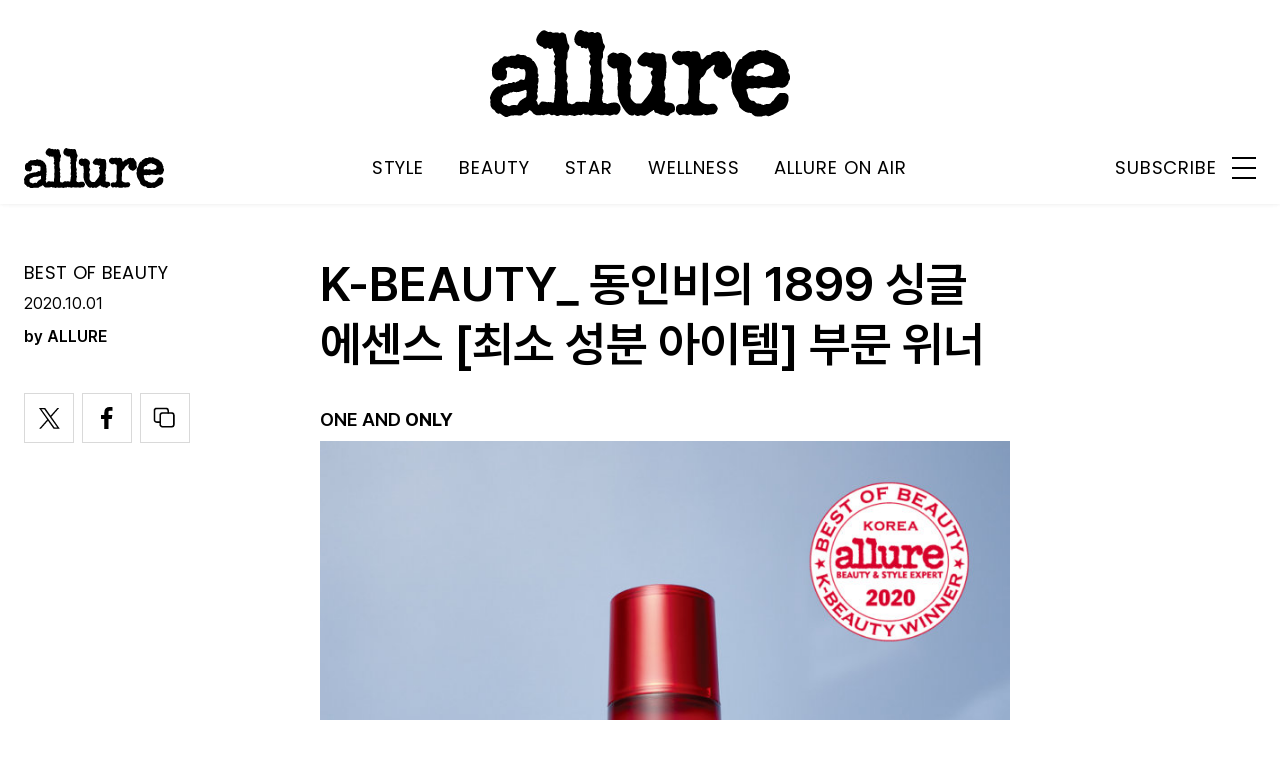

--- FILE ---
content_type: text/html; charset=UTF-8
request_url: https://www.allurekorea.com/2020/10/01/k-beauty_-%EB%8F%99%EC%9D%B8%EB%B9%84%EC%9D%98-1899-%EC%8B%B1%EA%B8%80-%EC%97%90%EC%84%BC%EC%8A%A4-%EC%B5%9C%EC%86%8C-%EC%84%B1%EB%B6%84-%EC%95%84%EC%9D%B4%ED%85%9C-%EB%B6%80/
body_size: 22896
content:
<!DOCTYPE html>
<html lang="ko-KR">

<head>
    <meta charset="UTF-8">
    <meta http-equiv="X-UA-Compatible" content="IE=edge">
	<meta name="viewport" content="width=device-width, initial-scale=1"/>
    <!--<meta name="viewport" content="width=device-width, initial-scale=1.0, minimum-scale=1.0, maximum-scale=1.0" />-->
    <title>K-BEAUTY_ 동인비의 ‘1899 싱글 에센스’ [최소 성분 아이템] 부문 위너 | 얼루어 코리아 (Allure Korea)</title>
    <meta name='robots' content='max-image-preview:large' />
		<link rel="shortcut icon" href="https://img.allurekorea.com/allure/2023/06/style_647d44b707c10.ico" type="image/x-icon">
		<link rel="apple-touch-icon" href="https://img.allurekorea.com/allure/2023/06/style_647d44ee2e7e5.jpg">
		<link rel="apple-touch-icon" sizes="72x72" href="https://img.allurekorea.com/allure/2023/06/style_647d44ee2e7e5.jpg">
			<meta name="robots" content="max-image-preview:large">
		<meta name="description" content="오직 하나의 성분으로 순하게 피부를 다스리다, 동인비의 ‘1899 싱글 에센스’">
		<meta property="og:title" content="K-BEAUTY_ 동인비의 ‘1899 싱글 에센스’  부문 위너">
		<meta property="og:description" content="오직 하나의 성분으로 순하게 피부를 다스리다, 동인비의 ‘1899 싱글 에센스’">
		<meta property="og:image" content="https://www.allurekorea.com/wp_data/allure/2020/09/style_5f6dc0e1bd5f9.jpg">
		<meta property="og:site_name" content="allure Korea">
		<meta property="og:type" content="article">
		<meta property="og:url" content="https://www.allurekorea.com/2020/10/01/k-beauty_-%eb%8f%99%ec%9d%b8%eb%b9%84%ec%9d%98-1899-%ec%8b%b1%ea%b8%80-%ec%97%90%ec%84%bc%ec%8a%a4-%ec%b5%9c%ec%86%8c-%ec%84%b1%eb%b6%84-%ec%95%84%ec%9d%b4%ed%85%9c-%eb%b6%80/">
		<link rel="alternate" href="https://www.allurekorea.com/2020/10/01/k-beauty_-%eb%8f%99%ec%9d%b8%eb%b9%84%ec%9d%98-1899-%ec%8b%b1%ea%b8%80-%ec%97%90%ec%84%bc%ec%8a%a4-%ec%b5%9c%ec%86%8c-%ec%84%b1%eb%b6%84-%ec%95%84%ec%9d%b4%ed%85%9c-%eb%b6%80/" hreflang="ko-KR" />
		<meta property="article:content_tier" content="free">
		
		<meta property="article:section" content="BEAUTY"><meta property="article:section" content="BEST OF BEAUTY">
				<meta property="article:published_time" content="2020-09-30T23:00:29+00:00">
		<meta property="article:modified_time" content="2020-09-30T23:00:29+00:00">
		
		<meta property="article:author" content="ALLURE">		<meta name="twitter:card" content="summary_large_image">
		<meta name="twitter:creator" content="@allurekorea">
		<meta name="twitter:site" content="@allurekorea">
		<meta name="twitter:domain" content="https://www.allurekorea.com">
		<meta name="twitter:title" content="K-BEAUTY_ 동인비의 ‘1899 싱글 에센스’  부문 위너">
		<meta name="twitter:description" content="오직 하나의 성분으로 순하게 피부를 다스리다, 동인비의 ‘1899 싱글 에센스’">
		<meta name="twitter:image" content="https://www.allurekorea.com/wp_data/allure/2020/09/style_5f6dc0e1bd5f9.jpg">
		<!--
		<meta property="fb:app_id" content="812270538813681">
		<meta property="fb:pages" content="42933792278">
		-->
		<!-- doosan -->
		<meta property="ds:syndication" content="">
		<meta property="ds:content_source" content="">
		<meta property="ds:term_id" content="39">
		<meta property="ds:ds_meta_editor" content="ALLURE,서혜원, 이혜리, 박정인(프리랜서) ,JUNG WON YOUNG,LEE JI HYUN ">
		<meta property="ds:parent_category_str" content="beauty">
		<meta property="ds:child_category_str" content="best-of-beauty">
		<meta property="ds:p_id" content="137807">
		<meta property="ds:post_type" content="t">
		<meta property="ds:category_number" content="39,34188">
		<meta property="ds:tags" content="">
		<link rel='dns-prefetch' href='//www.allurekorea.com' />
<link rel='dns-prefetch' href='//vjs.zencdn.net' />
<link rel='dns-prefetch' href='//img.vogue.co.kr' />
<link rel='stylesheet' id='wp-block-library-css' href='https://www.allurekorea.com/wp-includes/css/dist/block-library/style.min.css?ver=6.5.2' type='text/css' media='all' />
<style id='classic-theme-styles-inline-css' type='text/css'>
/*! This file is auto-generated */
.wp-block-button__link{color:#fff;background-color:#32373c;border-radius:9999px;box-shadow:none;text-decoration:none;padding:calc(.667em + 2px) calc(1.333em + 2px);font-size:1.125em}.wp-block-file__button{background:#32373c;color:#fff;text-decoration:none}
</style>
<style id='global-styles-inline-css' type='text/css'>
body{--wp--preset--color--black: #000000;--wp--preset--color--cyan-bluish-gray: #abb8c3;--wp--preset--color--white: #ffffff;--wp--preset--color--pale-pink: #f78da7;--wp--preset--color--vivid-red: #cf2e2e;--wp--preset--color--luminous-vivid-orange: #ff6900;--wp--preset--color--luminous-vivid-amber: #fcb900;--wp--preset--color--light-green-cyan: #7bdcb5;--wp--preset--color--vivid-green-cyan: #00d084;--wp--preset--color--pale-cyan-blue: #8ed1fc;--wp--preset--color--vivid-cyan-blue: #0693e3;--wp--preset--color--vivid-purple: #9b51e0;--wp--preset--gradient--vivid-cyan-blue-to-vivid-purple: linear-gradient(135deg,rgba(6,147,227,1) 0%,rgb(155,81,224) 100%);--wp--preset--gradient--light-green-cyan-to-vivid-green-cyan: linear-gradient(135deg,rgb(122,220,180) 0%,rgb(0,208,130) 100%);--wp--preset--gradient--luminous-vivid-amber-to-luminous-vivid-orange: linear-gradient(135deg,rgba(252,185,0,1) 0%,rgba(255,105,0,1) 100%);--wp--preset--gradient--luminous-vivid-orange-to-vivid-red: linear-gradient(135deg,rgba(255,105,0,1) 0%,rgb(207,46,46) 100%);--wp--preset--gradient--very-light-gray-to-cyan-bluish-gray: linear-gradient(135deg,rgb(238,238,238) 0%,rgb(169,184,195) 100%);--wp--preset--gradient--cool-to-warm-spectrum: linear-gradient(135deg,rgb(74,234,220) 0%,rgb(151,120,209) 20%,rgb(207,42,186) 40%,rgb(238,44,130) 60%,rgb(251,105,98) 80%,rgb(254,248,76) 100%);--wp--preset--gradient--blush-light-purple: linear-gradient(135deg,rgb(255,206,236) 0%,rgb(152,150,240) 100%);--wp--preset--gradient--blush-bordeaux: linear-gradient(135deg,rgb(254,205,165) 0%,rgb(254,45,45) 50%,rgb(107,0,62) 100%);--wp--preset--gradient--luminous-dusk: linear-gradient(135deg,rgb(255,203,112) 0%,rgb(199,81,192) 50%,rgb(65,88,208) 100%);--wp--preset--gradient--pale-ocean: linear-gradient(135deg,rgb(255,245,203) 0%,rgb(182,227,212) 50%,rgb(51,167,181) 100%);--wp--preset--gradient--electric-grass: linear-gradient(135deg,rgb(202,248,128) 0%,rgb(113,206,126) 100%);--wp--preset--gradient--midnight: linear-gradient(135deg,rgb(2,3,129) 0%,rgb(40,116,252) 100%);--wp--preset--font-size--small: 13px;--wp--preset--font-size--medium: 20px;--wp--preset--font-size--large: 36px;--wp--preset--font-size--x-large: 42px;--wp--preset--spacing--20: 0.44rem;--wp--preset--spacing--30: 0.67rem;--wp--preset--spacing--40: 1rem;--wp--preset--spacing--50: 1.5rem;--wp--preset--spacing--60: 2.25rem;--wp--preset--spacing--70: 3.38rem;--wp--preset--spacing--80: 5.06rem;--wp--preset--shadow--natural: 6px 6px 9px rgba(0, 0, 0, 0.2);--wp--preset--shadow--deep: 12px 12px 50px rgba(0, 0, 0, 0.4);--wp--preset--shadow--sharp: 6px 6px 0px rgba(0, 0, 0, 0.2);--wp--preset--shadow--outlined: 6px 6px 0px -3px rgba(255, 255, 255, 1), 6px 6px rgba(0, 0, 0, 1);--wp--preset--shadow--crisp: 6px 6px 0px rgba(0, 0, 0, 1);}:where(.is-layout-flex){gap: 0.5em;}:where(.is-layout-grid){gap: 0.5em;}body .is-layout-flow > .alignleft{float: left;margin-inline-start: 0;margin-inline-end: 2em;}body .is-layout-flow > .alignright{float: right;margin-inline-start: 2em;margin-inline-end: 0;}body .is-layout-flow > .aligncenter{margin-left: auto !important;margin-right: auto !important;}body .is-layout-constrained > .alignleft{float: left;margin-inline-start: 0;margin-inline-end: 2em;}body .is-layout-constrained > .alignright{float: right;margin-inline-start: 2em;margin-inline-end: 0;}body .is-layout-constrained > .aligncenter{margin-left: auto !important;margin-right: auto !important;}body .is-layout-constrained > :where(:not(.alignleft):not(.alignright):not(.alignfull)){max-width: var(--wp--style--global--content-size);margin-left: auto !important;margin-right: auto !important;}body .is-layout-constrained > .alignwide{max-width: var(--wp--style--global--wide-size);}body .is-layout-flex{display: flex;}body .is-layout-flex{flex-wrap: wrap;align-items: center;}body .is-layout-flex > *{margin: 0;}body .is-layout-grid{display: grid;}body .is-layout-grid > *{margin: 0;}:where(.wp-block-columns.is-layout-flex){gap: 2em;}:where(.wp-block-columns.is-layout-grid){gap: 2em;}:where(.wp-block-post-template.is-layout-flex){gap: 1.25em;}:where(.wp-block-post-template.is-layout-grid){gap: 1.25em;}.has-black-color{color: var(--wp--preset--color--black) !important;}.has-cyan-bluish-gray-color{color: var(--wp--preset--color--cyan-bluish-gray) !important;}.has-white-color{color: var(--wp--preset--color--white) !important;}.has-pale-pink-color{color: var(--wp--preset--color--pale-pink) !important;}.has-vivid-red-color{color: var(--wp--preset--color--vivid-red) !important;}.has-luminous-vivid-orange-color{color: var(--wp--preset--color--luminous-vivid-orange) !important;}.has-luminous-vivid-amber-color{color: var(--wp--preset--color--luminous-vivid-amber) !important;}.has-light-green-cyan-color{color: var(--wp--preset--color--light-green-cyan) !important;}.has-vivid-green-cyan-color{color: var(--wp--preset--color--vivid-green-cyan) !important;}.has-pale-cyan-blue-color{color: var(--wp--preset--color--pale-cyan-blue) !important;}.has-vivid-cyan-blue-color{color: var(--wp--preset--color--vivid-cyan-blue) !important;}.has-vivid-purple-color{color: var(--wp--preset--color--vivid-purple) !important;}.has-black-background-color{background-color: var(--wp--preset--color--black) !important;}.has-cyan-bluish-gray-background-color{background-color: var(--wp--preset--color--cyan-bluish-gray) !important;}.has-white-background-color{background-color: var(--wp--preset--color--white) !important;}.has-pale-pink-background-color{background-color: var(--wp--preset--color--pale-pink) !important;}.has-vivid-red-background-color{background-color: var(--wp--preset--color--vivid-red) !important;}.has-luminous-vivid-orange-background-color{background-color: var(--wp--preset--color--luminous-vivid-orange) !important;}.has-luminous-vivid-amber-background-color{background-color: var(--wp--preset--color--luminous-vivid-amber) !important;}.has-light-green-cyan-background-color{background-color: var(--wp--preset--color--light-green-cyan) !important;}.has-vivid-green-cyan-background-color{background-color: var(--wp--preset--color--vivid-green-cyan) !important;}.has-pale-cyan-blue-background-color{background-color: var(--wp--preset--color--pale-cyan-blue) !important;}.has-vivid-cyan-blue-background-color{background-color: var(--wp--preset--color--vivid-cyan-blue) !important;}.has-vivid-purple-background-color{background-color: var(--wp--preset--color--vivid-purple) !important;}.has-black-border-color{border-color: var(--wp--preset--color--black) !important;}.has-cyan-bluish-gray-border-color{border-color: var(--wp--preset--color--cyan-bluish-gray) !important;}.has-white-border-color{border-color: var(--wp--preset--color--white) !important;}.has-pale-pink-border-color{border-color: var(--wp--preset--color--pale-pink) !important;}.has-vivid-red-border-color{border-color: var(--wp--preset--color--vivid-red) !important;}.has-luminous-vivid-orange-border-color{border-color: var(--wp--preset--color--luminous-vivid-orange) !important;}.has-luminous-vivid-amber-border-color{border-color: var(--wp--preset--color--luminous-vivid-amber) !important;}.has-light-green-cyan-border-color{border-color: var(--wp--preset--color--light-green-cyan) !important;}.has-vivid-green-cyan-border-color{border-color: var(--wp--preset--color--vivid-green-cyan) !important;}.has-pale-cyan-blue-border-color{border-color: var(--wp--preset--color--pale-cyan-blue) !important;}.has-vivid-cyan-blue-border-color{border-color: var(--wp--preset--color--vivid-cyan-blue) !important;}.has-vivid-purple-border-color{border-color: var(--wp--preset--color--vivid-purple) !important;}.has-vivid-cyan-blue-to-vivid-purple-gradient-background{background: var(--wp--preset--gradient--vivid-cyan-blue-to-vivid-purple) !important;}.has-light-green-cyan-to-vivid-green-cyan-gradient-background{background: var(--wp--preset--gradient--light-green-cyan-to-vivid-green-cyan) !important;}.has-luminous-vivid-amber-to-luminous-vivid-orange-gradient-background{background: var(--wp--preset--gradient--luminous-vivid-amber-to-luminous-vivid-orange) !important;}.has-luminous-vivid-orange-to-vivid-red-gradient-background{background: var(--wp--preset--gradient--luminous-vivid-orange-to-vivid-red) !important;}.has-very-light-gray-to-cyan-bluish-gray-gradient-background{background: var(--wp--preset--gradient--very-light-gray-to-cyan-bluish-gray) !important;}.has-cool-to-warm-spectrum-gradient-background{background: var(--wp--preset--gradient--cool-to-warm-spectrum) !important;}.has-blush-light-purple-gradient-background{background: var(--wp--preset--gradient--blush-light-purple) !important;}.has-blush-bordeaux-gradient-background{background: var(--wp--preset--gradient--blush-bordeaux) !important;}.has-luminous-dusk-gradient-background{background: var(--wp--preset--gradient--luminous-dusk) !important;}.has-pale-ocean-gradient-background{background: var(--wp--preset--gradient--pale-ocean) !important;}.has-electric-grass-gradient-background{background: var(--wp--preset--gradient--electric-grass) !important;}.has-midnight-gradient-background{background: var(--wp--preset--gradient--midnight) !important;}.has-small-font-size{font-size: var(--wp--preset--font-size--small) !important;}.has-medium-font-size{font-size: var(--wp--preset--font-size--medium) !important;}.has-large-font-size{font-size: var(--wp--preset--font-size--large) !important;}.has-x-large-font-size{font-size: var(--wp--preset--font-size--x-large) !important;}
.wp-block-navigation a:where(:not(.wp-element-button)){color: inherit;}
:where(.wp-block-post-template.is-layout-flex){gap: 1.25em;}:where(.wp-block-post-template.is-layout-grid){gap: 1.25em;}
:where(.wp-block-columns.is-layout-flex){gap: 2em;}:where(.wp-block-columns.is-layout-grid){gap: 2em;}
.wp-block-pullquote{font-size: 1.5em;line-height: 1.6;}
</style>
<link rel='stylesheet' id='uikit-style-css' href='https://www.allurekorea.com/module/uikit/css/uikit.css?ver=1.0.41' type='text/css' media='all' />
<link rel='stylesheet' id='videoJS-style-css' href='https://vjs.zencdn.net/8.10.0/video-js.css?ver=1.0.41' type='text/css' media='all' />
<link rel='stylesheet' id='dsmgn-style-css' href='https://www.allurekorea.com/wp-content/themes/allure/assets/css/dsmgn.css?ver=1.0.41' type='text/css' media='all' />
<link rel='stylesheet' id='theme-css-normalize-css' href='https://www.allurekorea.com/wp-content/themes/allure/assets/css/normalize.css?ver=6.5.2' type='text/css' media='all' />
<link rel='stylesheet' id='theme-css-style-css' href='https://www.allurekorea.com/wp-content/themes/allure/assets/css/style.css?ver=1.0.41' type='text/css' media='all' />
<link rel='stylesheet' id='theme-css-extend-style-css' href='https://www.allurekorea.com/wp-content/themes/allure/assets/css/extend.a.css?ver=6.5.2' type='text/css' media='all' />
<link rel='stylesheet' id='custom-css-css' href='https://img.vogue.co.kr/pretendard-1.3.9/dist/web/variable/pretendardvariable-dynamic-subset.min.css?ver=1.0.41' type='text/css' media='all' />
<script type="text/javascript" src="https://www.allurekorea.com/wp-content/themes/allure/assets/js/jquery-3.3.1.min.js?ver=6.5.2" id="theme-js-jquery-js"></script>
<script type="text/javascript" src="https://www.allurekorea.com/wp-content/themes/allure/js/func.js?ver=1.0.41" id="func-js"></script>
<script type="text/javascript" src="https://www.allurekorea.com/module/uikit/js/uikit.js?ver=1.0.41" id="uikit-js"></script>
<script type="text/javascript" src="https://www.allurekorea.com/module/uikit/js/uikit-icons.js?ver=1.0.41" id="uikit-icons-js"></script>
<link rel="canonical" href="https://www.allurekorea.com/2020/10/01/k-beauty_-%eb%8f%99%ec%9d%b8%eb%b9%84%ec%9d%98-1899-%ec%8b%b1%ea%b8%80-%ec%97%90%ec%84%bc%ec%8a%a4-%ec%b5%9c%ec%86%8c-%ec%84%b1%eb%b6%84-%ec%95%84%ec%9d%b4%ed%85%9c-%eb%b6%80/" />
<link rel='shortlink' href='https://www.allurekorea.com/?p=137807' />
	<link rel="preconnect" href="https://fonts.googleapis.com">
	<link rel="preconnect" href="https://fonts.gstatic.com" crossorigin>
	<link href="https://fonts.googleapis.com/css2?family=Poppins:wght@400;500;600;700&display=swap" rel="stylesheet">
	
<script type="application/ld+json">{"@context":"http://schema.org","@type":"NewsArticle","articleBody":"ONE AND ONLY국내 출시 가격 120ml 9만원.오직 하나의 성분으로 순하게 피부를 다스리다,동인비의 ‘1899 싱글 에센스’ 귀한 홍삼을 달이며 얻은 장인의 맑고 고운 피부결에서 영감을 받아 탄생한 제품. 100% 홍삼 추출물로만 채운 단일 성분 에센스로 민감하고 자극받은 얼굴에 사용해도 될 만큼 순하다. 또, 수분감이 풍부한 가벼운 제형으로 바르는 즉시 빠르게 흡수되고 산뜻하게 마무리된다. 120년간 홍삼만을 연구해온 정관장의 기술력이 토대가 된 것이 또 하나의 주목할 점. 탁월한 항산화 효능을 피부로 오롯이 전달해 사용할수록 피부에 맑고 건강한 어린 빛이 스미는 것을 느낄 수 있다.KEY POINT◆ 정관장 달임액 기법에서 영감을 받은 홍삼 단일 추출물 100%◆ 투명하고 맑은 어린 빛을 선사하는 항산화 워터 에센스◆ 수분이 풍부한 가벼운 트리트먼트 에센스 제형*본 기사에는 협찬이 포함되어 있습니다.","isBasedOn":"https://www.allurekorea.com/2020/10/01/k-beauty_-%eb%8f%99%ec%9d%b8%eb%b9%84%ec%9d%98-1899-%ec%8b%b1%ea%b8%80-%ec%97%90%ec%84%bc%ec%8a%a4-%ec%b5%9c%ec%86%8c-%ec%84%b1%eb%b6%84-%ec%95%84%ec%9d%b4%ed%85%9c-%eb%b6%80/","articleSection":["BEAUTY","BEST OF BEAUTY"],"author":[{"@type":"person","name":"ALLURE","sameAs":"http:\/\/allurekorea.com\/author\/ALLURE"}],"dateModified":"2020-09-30T23:00:29+00:00","datePublished":"2020-09-30T23:00:29+00:00","headline":"K-BEAUTY_ 동인비의 1899 싱글 에센스 [최소 성분 아이템] 부문 위너","image":["https://img.allurekorea.com/allure/2020/09/style_5f6dc0e1bd5f9-150x150.jpg","https://img.allurekorea.com/allure/2020/09/style_5f6dc0e1bd5f9-534x700.jpg","https://img.allurekorea.com/allure/2020/09/style_5f6dc0e1bd5f9-768x1006.jpg","https://img.allurekorea.com/allure/2020/09/style_5f6dc0e1bd5f9-916x1200.jpg","https://img.allurekorea.com/allure/2020/09/style_5f6dc0e1bd5f9.jpg","https://img.allurekorea.com/allure/2020/09/style_5f6dc0e1bd5f9.jpg","https://img.allurekorea.com/allure/2020/09/style_5f6dc0e1bd5f9.jpg","https://img.allurekorea.com/allure/2020/09/style_5f6dc0e1bd5f9.jpg","https://img.allurekorea.com/allure/2020/09/style_5f6dc0e1bd5f9.jpg","https://img.allurekorea.com/allure/2020/09/style_5f6dc0e1bd5f9-700x500-1601028337.jpg","https://img.allurekorea.com/allure/2020/09/style_5f6dc0e1bd5f9.jpg","https://img.allurekorea.com/allure/2020/09/style_5f6dc0e1bd5f9.jpg","https://img.allurekorea.com/allure/2020/09/style_5f6dc0e1bd5f9.jpg","https://img.allurekorea.com/allure/2020/09/style_5f6dc0e1bd5f9.jpg","https://img.allurekorea.com/allure/2020/09/style_5f6dc0e1bd5f9.jpg"],"keywords":[],"thumbnailUrl":"https://img.allurekorea.com/allure/2020/09/style_5f6dc0e1bd5f9.jpg","url":"https://www.allurekorea.com/2020/10/01/k-beauty_-%eb%8f%99%ec%9d%b8%eb%b9%84%ec%9d%98-1899-%ec%8b%b1%ea%b8%80-%ec%97%90%ec%84%bc%ec%8a%a4-%ec%b5%9c%ec%86%8c-%ec%84%b1%eb%b6%84-%ec%95%84%ec%9d%b4%ed%85%9c-%eb%b6%80/","isPartOf":{"@type":"CreativeWork","name":"allure Korea","isAccessibleForFree":"true"},"alternativeHeadline":"K-BEAUTY_ 동인비의 ‘1899 싱글 에센스’ [최소 성분 아이템] 부문 위너","description":"ONE AND ONLY 오직 하나의 성분으로 순하게 피부를 다스리다, 동인비의 ‘1899 싱글 에센스’  귀한 홍삼을 달이며 얻은 장인의 맑고 고운 피부결에서 영감을 받아 탄생한 제품. 100% 홍삼 추출물로만 채운 단일 성분 에센스로 민감하고 자극받은 얼굴에 사용해도 될 만큼 순하다. 또, 수분감이 풍부한 가벼운 제형으로 바르는 즉시 빠르게 흡수되고 산뜻하게 마무리된다. 120년간 홍삼만을 연구해온 정관장의 기술력이 토대가 ","mainEntityOfPage":{"@type":"WebPage","@id":"https://www.allurekorea.com/2020/10/01/k-beauty_-%eb%8f%99%ec%9d%b8%eb%b9%84%ec%9d%98-1899-%ec%8b%b1%ea%b8%80-%ec%97%90%ec%84%bc%ec%8a%a4-%ec%b5%9c%ec%86%8c-%ec%84%b1%eb%b6%84-%ec%95%84%ec%9d%b4%ed%85%9c-%eb%b6%80/" },"publisher":{"@context":"https://schema.org", "@type":"Organization", "name":"allure Korea","logo":{"@type":"ImageObject", "url":"https://img.allurekorea.com/allure/img/allure.jpg", "width":"270px", "height":"70px"},"url":"https://www.allurekorea.com"}}</script><noscript><style>.lazyload[data-src]{display:none !important;}</style></noscript><style>.lazyload{background-image:none !important;}.lazyload:before{background-image:none !important;}</style>
<script type="text/javascript">var wpjx_ajaxurl = "https://www.allurekorea.com/wp-admin/admin-ajax.php";</script>
<!-- Global site tag (gtag.js) - Google Analytics -->
<script async src="https://www.googletagmanager.com/gtag/js?id=G-262LX4XPKP"></script>
<script>
  window.dataLayer = window.dataLayer || [];
  function gtag(){dataLayer.push(arguments);}
  gtag('js', new Date());

var ds_meta_editor = jQuery('meta[property="ds:ds_meta_editor"]').attr('content');

/*
if(ds_meta_editor != undefined){
	dimension1 = ds_meta_editor;
}
if (dimension1 == ''){
	dimension1 = '이름없음';
}
*/

if(typeof postID == "undefined") {
	postID = jQuery('meta[property="ds:p_id"]').attr('content');
}
var document_h = jQuery('body').height();

var published_time = "";
if(typeof jQuery('meta[property="article:published_time"]').attr('content') != 'undefined') {
	published_time = jQuery('meta[property="article:published_time"]').attr('content').substring(0,10).replace(/-/gi,'/');
}

var ds_parent_category = "";
if(typeof jQuery('meta[property="ds:parent_category_str"]').attr('content') != 'undefined') {
	ds_parent_category = jQuery('meta[property="ds:parent_category_str"]').attr('content');
};

var ds_child_category = "";
if(typeof jQuery('meta[property="ds:child_category_str"]').attr('content') != 'undefined') {
	ds_child_category = jQuery('meta[property="ds:child_category_str"]').attr('content');
};

if(ds_parent_category == "") {
	ds_parent_category = "empty_value";
}
if(ds_child_category == "") {
	ds_child_category = "empty_value";
}

var ds_tags = "";
if(typeof jQuery('meta[property="ds:tags"]').attr('content') != 'undefined') {
	ds_tags = jQuery('meta[property="ds:tags"]').attr('content');
};

var dimension1 = "";
var dimension2 = postID;
var dimension3 = "";
var dimension4 = "";
var dimension5	= jQuery('meta[property="ds:syndication"]').attr('content');
var dimension6 = ds_parent_category;
var dimension7 = ds_child_category;
var dimension8 = jQuery('meta[property="article:author"]').attr('content');
var dimension9 = published_time;
var dimension10	= jQuery('meta[property="ds:tags"]').attr('content');


gtag('config', 'G-262LX4XPKP', {
	'dimension1': dimension1,
	'dimension2': dimension2,
	'dimension3': dimension3,
	'dimension4': dimension4,
	'dimension5': dimension5,
	'dimension6': dimension6,
	'dimension7': dimension7,
	'dimension8': dimension8,
	'dimension9': dimension9,
	'dimension10': dimension10
});

//gTag_event_send('page-view', '', '', '');

function gTag_event_send(event_name, event_category, event_label, event_idx) {
	gtag('event', event_name, {
		'event_category': event_category,
		'event_label': event_label,
		'event_idx': event_idx,
		'dimension1': dimension1,
		'dimension2': dimension2,
		'dimension3': dimension3,
		'dimension4': dimension4,
		'dimension5': dimension5,
		'dimension6': dimension6,
		'dimension7': dimension7,
		'dimension8': dimension8,
		'dimension9': dimension9,
		'dimension10': dimension10
	});
}

jQuery(document).ready(function(){

	//GA Click Log
	$("a").on("click", function() {
		var label, slot = "";
		var idx = 0;
		
		//NAV Btn
		if($(this).parents(".navbar").length > 0) {
			send_f = true;
			idx = $(this).parent().index();
			label = $(this).text();
			slot = 'header_nav';
		}

		//NAV GNB Btn
		if($(this).parents(".menu_list").length > 0) {
			if($(this).parents(".sub-menu").length > 0) {
				slot = 'header_gnb_nav_sub';
			} else {
				slot = 'header_gnb_nav';
			}
			idx = $(this).parent().index();
			label = $(this).text();
		}

		//NAV GNB Btn
		if($(this).parents(".link_group").length > 0) {
			idx = 0;
			slot = 'header_gnb_nav';
			label = $(this).text();
		}

		//NAV side_nav
		if($(this).parents(".side_nav").length > 0) {
			if($(this).parents(".lang_sel").length > 0) {
				slot = 'header_side_nav_lang';
				idx = $(this).parent().index();
			} else {
				slot = 'header_side_nav_subscribe';
				idx = 0;
			}
			label = $(this).text();
		}

		// View 본문 내 링크
		if($(this).parents("p").length > 0) {
			idx = 0;
			label = $(this).text();
			slot = 'view_a_link';
		}

		//View 좌측 상단 "by 에디터"
		if($(this).parents(".author").length > 0) {
			label = $(this).text();
			slot = 'view_author';
			idx = 0;
		}

		//View 좌측 상단 "category"
		if($(this).parents(".category").length > 0) {
			label = $(this).text();
			slot = 'view_category';
			idx = 0;
		}

		// View 하단 "태그"
		if($(this).parents(".tag_list").length > 0) {
			idx = $(this).parent().index();
			label = $(this).text();
			slot = 'view_info_area_tag';
		}

		// View 하단 "최신기사"
		if($(this).parents(".recently_list").length > 0) {
			idx = $(this).parent().index();
			label = $(this).find('.s_tit').text();
			slot = $(this).parent().attr("slot");
		}
		
		// View 하단 추천 기사들 & 메인페이지 추천 기사들
		if($(this).parents(".post_list").length > 0) {
			idx = $(this).parent().index();
			label = $(this).find('.s_tit').text();
			slot = $(this).parent().attr("slot");
		}		

		// View 관련기사
		if($(this).parents(".relate_group").length > 0) {
			idx = $(this).parent().index();
			label = $(this).find('h3').text();
			slot = $(this).parent().attr("slot");
		}

		// shopping btn
		if($(this).parents(".shopping_list ").length > 0) {
			idx = 0;
			label = $(this).attr("data-name");
			slot = $(this).parent().attr("slot");
		}

		// Main PPL
		if($(this).parents(".section_ppl").length > 0) {
			idx = 0;
			label = $(this).find('h2').text();
			slot = "main_ppl";
		}

		// Main Stiky
		if($(this).parents(".ma_highlight ").length > 0) {
			idx = 0;
			label = $(this).find('h3').text();
			slot = $(this).parent().attr("slot");
		}

		// List 
		if($(this).parents(".list_highlight ").length > 0) {
			idx = 0;
			label = $(this).find('.s_tit').text();
			slot = "list_highlight";
		}

		// List 
		if($(this).parents(".latest_highlight").length > 0) {
			idx = 0;
			label = $(this).find('.s_tit').text();
			//slot = "latest_highlight";
			slot = $(this).parent().attr("slot");
		}		


		if(slot != "") {
			gTag_event_send('click', slot, label, idx);
			eLogs_send('item_click', '', '', idx, label, 1, slot, postID, 'AL');
		}
	}); // End on Click



	//GA Click Log
	$(".share_btn").on("click", function() {
		var id_value = $(this).attr("id");
		if($(this).hasClass("share_bot")) {
			id_value = id_value + "_bot";
		}

		idx = 0;
		label = id_value;
		slot = 'view_share_btn';
		
		gTag_event_send('click', slot, label, idx);
		eLogs_send('item_click', '', '', idx, label, 1, slot, postID, 'AL');
	});


	eLogs_category = '';
	if(ds_parent_category != 'empty_value') {
		eLogs_category = ds_parent_category;
		if(ds_child_category != 'empty_value') {
			eLogs_category += ',' + ds_child_category;
		}
	} else {
		if(ds_child_category != 'empty_value') {
			eLogs_category = ds_child_category;
		}
	}

	if ($('body').hasClass('home')) {
		eLogs_category = "main";
	}

	eLogs_send('pv', '', '', eLogs_category, document.title, 0, '', postID, 'AL');


}); // Document Ready ENd



</script>

<!-- Google tag (gtag.js)  / 두산매거진 GA4 -->
<script async src="https://www.googletagmanager.com/gtag/js?id=UA-71723833-1"></script>
<script>
  window.dataLayer = window.dataLayer || [];
  function gtag(){dataLayer.push(arguments);}
  gtag('js', new Date());

	gtag('config', 'UA-71723833-1', {
		'dimension1': dimension1,
		'dimension2': dimension2,
		'dimension3': dimension3,
		'dimension4': dimension4,
		'dimension5': dimension5,
		'dimension6': dimension6,
		'dimension7': dimension7,
		'dimension8': dimension8,
		'dimension9': dimension9,
		'dimension10': dimension10
	});
</script>
<!-- // Google tag (gtag.js)  / 두산매거진 GA4 -->


<!-- Google Tag Manager -->
<script>(function(w,d,s,l,i){w[l]=w[l]||[];w[l].push({'gtm.start':
new Date().getTime(),event:'gtm.js'});var f=d.getElementsByTagName(s)[0],
j=d.createElement(s),dl=l!='dataLayer'?'&l='+l:'';j.async=true;j.src=
'https://www.googletagmanager.com/gtm.js?id='+i+dl;f.parentNode.insertBefore(j,f);
})(window,document,'script','dataLayer','GTM-TXGDNF');</script>
<!-- End Google Tag Manager -->


<script>
function eLogs_send(category, action, label, value, kw, click, slot, number, from)
{
	var api = "/reciveLogs.php";
	var rf = encodeURIComponent(document.referrer);
	var href = encodeURIComponent(document.location.href);
	var rndTime = (Math.floor(Math.random() * 10000000) + 1);
	var tmp_image = new Image();
	var img_url = api + "?rnd="+rndTime
	img_url += "&category="+category;
	img_url += "&action="+action;
	img_url += "&label="+label;
	img_url += "&value="+value;
	img_url += "&click="+click;
	img_url += "&slot="+slot;
	img_url += "&number="+number;
	img_url += "&from="+from;
	img_url += "&now_url="+href;
	img_url += "&referer="+rf;
	img_url += "&kw="+kw;

	img_url = img_url.substr(0,3000);
	tmp_image.src = img_url;
}
</script>

<script>
// Facebook Pixel Code
!function(f,b,e,v,n,t,s){if(f.fbq)return;n=f.fbq=function(){n.callMethod?
n.callMethod.apply(n,arguments):n.queue.push(arguments)};if(!f._fbq)f._fbq=n;
n.push=n;n.loaded=!0;n.version='2.0';n.queue=[];t=b.createElement(e);t.async=!0;
t.src=v;s=b.getElementsByTagName(e)[0];s.parentNode.insertBefore(t,s)}(window,
document,'script','//connect.facebook.net/en_US/fbevents.js');

fbq('init', '1069593836881314');
fbq('track', 'PageView');
if(ds_parent_category != "") {
	fbq('trackCustom', ds_parent_category+'_Category', {category: ds_parent_category});
}
document.write('<noscript><img height="1" width="1" style="display:none" src="https://www.facebook.com/tr?id=471731369875124&ev=PageView&noscript=1" /></noscript>');
</script>

<script type="text/javascript" src="//wcs.naver.net/wcslog.js"></script>
<script type="text/javascript">
if(!wcs_add) var wcs_add = {};
wcs_add["wa"] = "d607f6bfeab388";
if(window.wcs) {
wcs_do();
}
</script>

<!-- clarity -->
<script type="text/javascript">
    (function(c,l,a,r,i,t,y){
        c[a]=c[a]||function(){(c[a].q=c[a].q||[]).push(arguments)};
        t=l.createElement(r);t.async=1;t.src="https://www.clarity.ms/tag/"+i;
        y=l.getElementsByTagName(r)[0];y.parentNode.insertBefore(t,y);
    })(window, document, "clarity", "script", "nd5mz3yuf3");
</script>
<!-- /clarity -->
<!-- AD Manager -->
<!--<scr-ipt async='async' src='https://www.googletagservices.com/tag/js/gpt.js'></scr-ipt>-->
<script async src="https://securepubads.g.doubleclick.net/tag/js/gpt.js"></script>

<script>
	
	var gpt_id_str = '/21664460844';
	var gpt_ad_unit_str = '/allure-2024';
	var gpt_pc_str = '/allure-2024-pc-'+'sub';
	var gpt_m_str = '/allure-2024-mobile-'+'sub';

	var gpt_str = '';
	var device = fn_is_mobile();

	if(device == 'pc') {
		gpt_str = gpt_id_str + gpt_ad_unit_str + gpt_pc_str;

	} else {
		gpt_str = gpt_id_str + gpt_ad_unit_str + gpt_m_str;

	}

	gpt_category_target_str = 'al_category';

    var googletag = googletag || {};
    googletag.cmd = googletag.cmd || [];
    var gptadslots = [];

    var lineItemId = -1;

	var category_number = "";
	if(typeof jQuery('meta[property="ds:category_number"]').attr('content') != 'undefined') {
		category_number = jQuery('meta[property="ds:category_number"]').attr('content');
	};
	var category_number_array = category_number.split(",");

	googletag.cmd.push(function () {
		if(device == "pc") {
			
			// googletag.defineSlot(gpt_str, [1, 1], 'pc-all').
			// setTargeting(gpt_category_target_str, category_number_array).
			// addService(googletag.pubads());

			googletag.defineSlot(gpt_str, [[970, 250], [970, 546]], 'pc-top').
			setTargeting(gpt_category_target_str, category_number_array).
			addService(googletag.pubads());


			googletag.defineSlot(gpt_str, [[930, 180],[930, 524]], 'pc-middle-1').
			setTargeting(gpt_category_target_str, category_number_array).
			addService(googletag.pubads());
	
			googletag.defineSlot(gpt_str, [[930, 180],[930, 524]], 'pc-middle-2').
			setTargeting(gpt_category_target_str, category_number_array).
			addService(googletag.pubads());	

			googletag.defineSlot(gpt_str, [[930, 180],[930, 524]], 'pc-middle-3').
			setTargeting(gpt_category_target_str, category_number_array).
			addService(googletag.pubads());	

			googletag.defineSlot(gpt_str, [1, 2], 'pc-teadstv').
			setTargeting(gpt_category_target_str, category_number_array).
			addService(googletag.pubads());
			

		} else {
			
			// googletag.defineSlot(gpt_str, [1, 1], 'mobile-all').
			// setTargeting(gpt_category_target_str, category_number_array).
			// addService(googletag.pubads());

			googletag.defineSlot(gpt_str, [[320, 180], [800, 450]], 'mobile-top').
			setTargeting(gpt_category_target_str, category_number_array).
			addService(googletag.pubads());
			
			/*	
			googletag.defineSlot(gpt_str, [[320, 320], [320, 454], [320, 455]], 'mobile-middle-1').
			setTargeting(gpt_category_target_str, category_number_array).
			addService(googletag.pubads());

			googletag.defineSlot(gpt_str, [[320, 320], [320, 454], [320, 455]], 'mobile-middle-2').
			setTargeting(gpt_category_target_str, category_number_array).
			addService(googletag.pubads());
			
			googletag.defineSlot(gpt_str, [[320, 320], [320, 454], [320, 455]], 'mobile-middle-3').
			setTargeting(gpt_category_target_str, category_number_array).
			addService(googletag.pubads());
		
			googletag.defineSlot(gpt_str, [750, 1333], 'mobile-interscroller').
			setTargeting(gpt_category_target_str, category_number_array).
			addService(googletag.pubads());
			*/
			googletag.defineSlot(gpt_str, [1, 2], 'mobile-teadstv').
			setTargeting(gpt_category_target_str, category_number_array).
			addService(googletag.pubads());
			
			googletag.defineSlot(gpt_str, [1, 3], 'mobkoi').
			setTargeting(gpt_category_target_str, category_number_array).
			addService(googletag.pubads());

		} // if PC else
		
		googletag.defineSlot(gpt_str, [750, 200], 'rewview').
		setTargeting(gpt_category_target_str, category_number_array).
		addService(googletag.pubads());

		googletag.pubads().collapseEmptyDivs(true);
		googletag.enableServices();


		// Google Adm imp
        googletag.pubads().addEventListener('slotRenderEnded', function(event) {
			var slotId = event.slot.getSlotElementId();
			// Record details of the rendered ad.
			var slotList = [
				"mobile-middle-1",
				"mobile-middle-2",
				"mobile-middle-3",
				"mobile-interscroller",
				"pc-top",
				"pc-middle-1",
				"pc-middle-2"
			]

			if( slotList.includes(slotId) ) {
				if( event.creativeId !== null ) {
					gTag_event_send('ad_imp', event.campaignId, slotId, event.creativeId);
					eLogs_send('ad_imp', '', event.lineItemId, event.size.join('x'), event.creativeId, 0, slotId, event.campaignId, 'AL');
				}
			}
        });
	});


function setBannerViewCookie( cookie_name, date ) {
	var exdate = new Date();
	var add_min = 60 * 24 * date;
	exdate.setMinutes(exdate.getMinutes() + add_min);
	var path = '; path=/';
	var domain = '; domain=.allurekorea.com';

	var cookie_value = escape(true) + ('; expires=' + exdate.toUTCString())+path+domain;
	document.cookie = cookie_name + '=' + cookie_value;
}

function getCookie_b( cookie_name ) {
	var value = document.cookie.match('(^|;) ?' + cookie_name + '=([^;]*)(;|$)');
	return value? value[2] : null;
}


</script>

<!-- <script async src="//get.optad360.io/sf/9b6f2d79-6e0c-4b8c-9663-06e80081759e/plugin.min.js"></script> --></head>

<body class="post-template-default single single-post postid-137807 single-format-standard post-type-t">
		    <div id="page" class="site">
		<!--
		<div class="sticky_header" style="padding:0px; position:relative; width:100%; background-color:#bdbdbd; zindex:99;">
			<div class="inner top_logo uk-sticky" uk-sticky="end: !.sticky_header">                                            
				<div class="logo" style="width:100%; padding:40px 0; text-align:center;">
					<a href="https://www.allurekorea.com">
						<img src="[data-uri]" width="300" height="87" alt="ALLURE" data-src="https://img.allurekorea.com/allure/logo.svg" decoding="async" class="lazyload" data-eio-rwidth="300" data-eio-rheight="87"><noscript><img src="https://img.allurekorea.com/allure/logo.svg" width="300" height="87" alt="ALLURE" data-eio="l"></noscript>
					</a>
				</div>
				<div style="width:100%; height:50px; background-color:red;" class="inner bottom_logo uk-sticky" uk-sticky="end: !body">
					<div class="header sub">
						<!--
						<div class="sub_logo">
                            <a href="https://www.allurekorea.com">
                                <img src="[data-uri]" width="140" height="40" alt="ALLURE" data-src="https://img.allurekorea.com/allure/logo.svg" decoding="async" class="lazyload" data-eio-rwidth="140" data-eio-rheight="40"><noscript><img src="https://img.allurekorea.com/allure/logo.svg" width="140" height="40" alt="ALLURE" data-eio="l"></noscript>
                            </a>                            
                        </div>
						
						<nav class="nav">
							<ul class="navbar">
								<li id="menu-item-259569" class="menu-item menu-item-type-taxonomy menu-item-object-category menu-item-has-children menu-item-259569"><a href="https://www.allurekorea.com/category/style/">STYLE</a>
<ul class="sub-menu">
	<li id="menu-item-259672" class="menu-item menu-item-type-custom menu-item-object-custom menu-item-259672"><a href="/style/">ALL</a></li>
	<li id="menu-item-259671" class="menu-item menu-item-type-custom menu-item-object-custom menu-item-259671"><a href="/style/styling/">STYLING</a></li>
	<li id="menu-item-259673" class="menu-item menu-item-type-custom menu-item-object-custom menu-item-259673"><a href="/style/trend/">TREND</a></li>
	<li id="menu-item-259674" class="menu-item menu-item-type-custom menu-item-object-custom menu-item-259674"><a href="/style/shopping">SHOPPING</a></li>
</ul>
</li>
<li id="menu-item-259567" class="menu-item menu-item-type-taxonomy menu-item-object-category current-post-ancestor menu-item-has-children menu-item-259567"><a href="https://www.allurekorea.com/category/beauty/">BEAUTY</a>
<ul class="sub-menu">
	<li id="menu-item-259677" class="menu-item menu-item-type-custom menu-item-object-custom menu-item-259677"><a href="/beauty/">ALL</a></li>
	<li id="menu-item-259678" class="menu-item menu-item-type-custom menu-item-object-custom menu-item-259678"><a href="/beauty/skincare">SKINCARE</a></li>
	<li id="menu-item-259679" class="menu-item menu-item-type-custom menu-item-object-custom menu-item-259679"><a href="/beauty/makeup">MAKEUP</a></li>
	<li id="menu-item-259680" class="menu-item menu-item-type-custom menu-item-object-custom menu-item-259680"><a href="/beauty/hair">HAIR</a></li>
	<li id="menu-item-259681" class="menu-item menu-item-type-custom menu-item-object-custom menu-item-259681"><a href="/beauty/bath-body">BATH&#038;BODY</a></li>
	<li id="menu-item-259682" class="menu-item menu-item-type-custom menu-item-object-custom menu-item-259682"><a href="/beauty/fragrance">FRAGRANCE</a></li>
	<li id="menu-item-259684" class="menu-item menu-item-type-custom menu-item-object-custom menu-item-259684"><a href="/beauty/nail">NAIL</a></li>
	<li id="menu-item-271557" class="menu-item menu-item-type-custom menu-item-object-custom menu-item-271557"><a href="/beauty/best-of-beauty">BEST OF BEAUTY</a></li>
</ul>
</li>
<li id="menu-item-259568" class="menu-item menu-item-type-taxonomy menu-item-object-category menu-item-259568"><a href="https://www.allurekorea.com/category/star/">STAR</a></li>
<li id="menu-item-259570" class="menu-item menu-item-type-taxonomy menu-item-object-category menu-item-has-children menu-item-259570"><a href="https://www.allurekorea.com/category/wellness/">WELLNESS</a>
<ul class="sub-menu">
	<li id="menu-item-259693" class="menu-item menu-item-type-custom menu-item-object-custom menu-item-259693"><a href="/wellness/">ALL</a></li>
	<li id="menu-item-259694" class="menu-item menu-item-type-custom menu-item-object-custom menu-item-259694"><a href="/wellness/health">HEALTH</a></li>
	<li id="menu-item-259695" class="menu-item menu-item-type-custom menu-item-object-custom menu-item-259695"><a href="/wellness/fitness">FITNESS</a></li>
	<li id="menu-item-259698" class="menu-item menu-item-type-custom menu-item-object-custom menu-item-259698"><a href="/wellness/travel">TRAVEL</a></li>
	<li id="menu-item-259699" class="menu-item menu-item-type-custom menu-item-object-custom menu-item-259699"><a href="/wellness/food">FOOD</a></li>
	<li id="menu-item-259700" class="menu-item menu-item-type-custom menu-item-object-custom menu-item-259700"><a href="/wellness/living">LIVING</a></li>
	<li id="menu-item-259701" class="menu-item menu-item-type-custom menu-item-object-custom menu-item-259701"><a href="/wellness/place">PLACE</a></li>
	<li id="menu-item-259702" class="menu-item menu-item-type-custom menu-item-object-custom menu-item-259702"><a href="/wellness/entertainment">ENTERTAINMENT</a></li>
</ul>
</li>
<li id="menu-item-259793" class="menu-item menu-item-type-custom menu-item-object-custom menu-item-259793"><a href="/best-of-beauty/?1">BEST OF BEAUTY</a></li>
<li id="menu-item-259785" class="menu-item menu-item-type-taxonomy menu-item-object-category current-post-ancestor current-menu-parent current-post-parent menu-item-259785"><a href="https://www.allurekorea.com/category/green-allure/">GREEN ALLURE</a></li>
<li id="menu-item-259566" class="menu-item menu-item-type-taxonomy menu-item-object-category menu-item-259566"><a href="https://www.allurekorea.com/category/allure-on-air/">ALLURE ON AIR</a></li>
							</ul>
						</nav>
						<div class="side_nav">
							<a class="subscribe" href="https://www.magazineshop.co.kr/" target="_blank">SUBSCRIBE</a>
							<div class="nav-icon"><div></div></div>
						</div>
					</div>
				</div>
			</div>
			<div class="gnb">
                <div class="container">
                    <div class="inner">
                        <button class="close" type="button"></button>
                        <div class="logo">
							<img src="[data-uri]" alt="ALLURE" width="300" height="87" data-src="https://img.allurekorea.com/allure/logo.svg" decoding="async" class="lazyload" data-eio-rwidth="300" data-eio-rheight="87"><noscript><img src="https://img.allurekorea.com/allure/logo.svg" alt="ALLURE" width="300" height="87" data-eio="l"></noscript>
						</div>
                        <div class="search">
                            <input id="keyword_header" type="text" name="" value="" placeholder="SEARCH">
                            <span id="btn_search_x_header" class="x"></span>
                            <button id="btn_search_header" type="button"></button>
                        </div>
                        <ul class="menu_list">
                            <li class="menu-item menu-item-type-taxonomy menu-item-object-category menu-item-has-children menu-item-259569"><a href="https://www.allurekorea.com/category/style/">STYLE</a>
<ul class="sub-menu">
	<li class="menu-item menu-item-type-custom menu-item-object-custom menu-item-259672"><a href="/style/">ALL</a></li>
	<li class="menu-item menu-item-type-custom menu-item-object-custom menu-item-259671"><a href="/style/styling/">STYLING</a></li>
	<li class="menu-item menu-item-type-custom menu-item-object-custom menu-item-259673"><a href="/style/trend/">TREND</a></li>
	<li class="menu-item menu-item-type-custom menu-item-object-custom menu-item-259674"><a href="/style/shopping">SHOPPING</a></li>
</ul>
</li>
<li class="menu-item menu-item-type-taxonomy menu-item-object-category current-post-ancestor menu-item-has-children menu-item-259567"><a href="https://www.allurekorea.com/category/beauty/">BEAUTY</a>
<ul class="sub-menu">
	<li class="menu-item menu-item-type-custom menu-item-object-custom menu-item-259677"><a href="/beauty/">ALL</a></li>
	<li class="menu-item menu-item-type-custom menu-item-object-custom menu-item-259678"><a href="/beauty/skincare">SKINCARE</a></li>
	<li class="menu-item menu-item-type-custom menu-item-object-custom menu-item-259679"><a href="/beauty/makeup">MAKEUP</a></li>
	<li class="menu-item menu-item-type-custom menu-item-object-custom menu-item-259680"><a href="/beauty/hair">HAIR</a></li>
	<li class="menu-item menu-item-type-custom menu-item-object-custom menu-item-259681"><a href="/beauty/bath-body">BATH&#038;BODY</a></li>
	<li class="menu-item menu-item-type-custom menu-item-object-custom menu-item-259682"><a href="/beauty/fragrance">FRAGRANCE</a></li>
	<li class="menu-item menu-item-type-custom menu-item-object-custom menu-item-259684"><a href="/beauty/nail">NAIL</a></li>
	<li class="menu-item menu-item-type-custom menu-item-object-custom menu-item-271557"><a href="/beauty/best-of-beauty">BEST OF BEAUTY</a></li>
</ul>
</li>
<li class="menu-item menu-item-type-taxonomy menu-item-object-category menu-item-259568"><a href="https://www.allurekorea.com/category/star/">STAR</a></li>
<li class="menu-item menu-item-type-taxonomy menu-item-object-category menu-item-has-children menu-item-259570"><a href="https://www.allurekorea.com/category/wellness/">WELLNESS</a>
<ul class="sub-menu">
	<li class="menu-item menu-item-type-custom menu-item-object-custom menu-item-259693"><a href="/wellness/">ALL</a></li>
	<li class="menu-item menu-item-type-custom menu-item-object-custom menu-item-259694"><a href="/wellness/health">HEALTH</a></li>
	<li class="menu-item menu-item-type-custom menu-item-object-custom menu-item-259695"><a href="/wellness/fitness">FITNESS</a></li>
	<li class="menu-item menu-item-type-custom menu-item-object-custom menu-item-259698"><a href="/wellness/travel">TRAVEL</a></li>
	<li class="menu-item menu-item-type-custom menu-item-object-custom menu-item-259699"><a href="/wellness/food">FOOD</a></li>
	<li class="menu-item menu-item-type-custom menu-item-object-custom menu-item-259700"><a href="/wellness/living">LIVING</a></li>
	<li class="menu-item menu-item-type-custom menu-item-object-custom menu-item-259701"><a href="/wellness/place">PLACE</a></li>
	<li class="menu-item menu-item-type-custom menu-item-object-custom menu-item-259702"><a href="/wellness/entertainment">ENTERTAINMENT</a></li>
</ul>
</li>
<li class="menu-item menu-item-type-custom menu-item-object-custom menu-item-259793"><a href="/best-of-beauty/?1">BEST OF BEAUTY</a></li>
<li class="menu-item menu-item-type-taxonomy menu-item-object-category current-post-ancestor current-menu-parent current-post-parent menu-item-259785"><a href="https://www.allurekorea.com/category/green-allure/">GREEN ALLURE</a></li>
<li class="menu-item menu-item-type-taxonomy menu-item-object-category menu-item-259566"><a href="https://www.allurekorea.com/category/allure-on-air/">ALLURE ON AIR</a></li>
                        </ul>
                        <div class="link_group">
                            <a href="https://www.magazineshop.co.kr/" target="_blank">SUBSCRIBE</a>
                            <a href="https://www.doosanmagazine.com/brands/gq" target="_blank">ABOUT ALLURE</a>
							<a href="https://www.doosanmagazine.com/contact/" target="_blank">AD/CONTACT</a>
                            <a href="/masthead/">MASTHEAD</a>
                            <ul class="sns_list">
                            <li><a href="https://www.facebook.com/GQKOREA" target="_blank"><img src="[data-uri]" width="40" height="40" alt="facebook" data-src="https://www.allurekorea.com/wp-content/themes/allure/assets/images/ic_sns_facebook.svg" decoding="async" class="lazyload" data-eio-rwidth="40" data-eio-rheight="40"><noscript><img src="https://www.allurekorea.com/wp-content/themes/allure/assets/images/ic_sns_facebook.svg" width="40" height="40" alt="facebook" data-eio="l"></noscript></a></li>
                                <li><a href="https://www.instagram.com/gq_korea/" target="_blank"><img src="[data-uri]" width="40" height="40" alt="instagram" data-src="https://www.allurekorea.com/wp-content/themes/allure/assets/images/ic_sns_insta.svg" decoding="async" class="lazyload" data-eio-rwidth="40" data-eio-rheight="40"><noscript><img src="https://www.allurekorea.com/wp-content/themes/allure/assets/images/ic_sns_insta.svg" width="40" height="40" alt="instagram" data-eio="l"></noscript></a></li>                                
                                <li><a href="https://twitter.com/GQKOREA" target="_blank"><img src="[data-uri]" width="40" height="40" alt="X" data-src="https://www.allurekorea.com/wp-content/themes/allure/assets/images/ic_sns_x.svg" decoding="async" class="lazyload" data-eio-rwidth="40" data-eio-rheight="40"><noscript><img src="https://www.allurekorea.com/wp-content/themes/allure/assets/images/ic_sns_x.svg" width="40" height="40" alt="X" data-eio="l"></noscript></a></li>
                                <li><a href="https://www.youtube.com/user/channelgqkorea" target="_blank"><img src="[data-uri]" width="40" height="40" alt="youtube" data-src="https://www.allurekorea.com/wp-content/themes/allure/assets/images/ic_sns_youtube.svg" decoding="async" class="lazyload" data-eio-rwidth="40" data-eio-rheight="40"><noscript><img src="https://www.allurekorea.com/wp-content/themes/allure/assets/images/ic_sns_youtube.svg" width="40" height="40" alt="youtube" data-eio="l"></noscript></a></li>
                            </ul>
                        </div>
                    </div>
                </div>
            </div>
		</div>
		-->

        <header id="act_header">
            <div class="header sub uk-sticky" uk-sticky="end: !#act_header">
                <!-- <div class="container" style="max-width:100%;"> -->
                <div class="container top_container">
                    <div class="inner_top_wrap">
                        <div class="inner top_logo">                                            
                            <div class="logo">
                                <a href="https://www.allurekorea.com">
                                    <img src="[data-uri]" width="300" height="87" alt="ALLURE" data-src="https://img.allurekorea.com/allure/logo.svg" decoding="async" class="lazyload" data-eio-rwidth="300" data-eio-rheight="87"><noscript><img src="https://img.allurekorea.com/allure/logo.svg" width="300" height="87" alt="ALLURE" data-eio="l"></noscript>
                                </a>
                            </div>
                        </div>
                        <!-- <div id="subMenu" class="inner bottom_logo uk-sticky" uk-sticky="end: !body" style="background-color:white;"> -->
                    </div>
                </div>

                <div class="container bottom_container">
                    <div class="inner_bottom_wrap">

						<!-- pc 메뉴 -->
						<div id="subMenu_pc" class="inner bottom_logo uk-sticky" uk-sticky="end: !body; ">
							<div class="sub_logo">
								<a href="https://www.allurekorea.com">
									<img src="[data-uri]" width="140" height="41" alt="ALLURE" data-src="https://img.allurekorea.com/allure/logo.svg" decoding="async" class="lazyload" data-eio-rwidth="140" data-eio-rheight="41"><noscript><img src="https://img.allurekorea.com/allure/logo.svg" width="140" height="41" alt="ALLURE" data-eio="l"></noscript>
								</a>                            
							</div>
							<nav class="nav">
								<ul class="navbar">
									<li class="menu-item menu-item-type-taxonomy menu-item-object-category menu-item-has-children menu-item-259569"><a href="https://www.allurekorea.com/category/style/">STYLE</a>
<ul class="sub-menu">
	<li class="menu-item menu-item-type-custom menu-item-object-custom menu-item-259672"><a href="/style/">ALL</a></li>
	<li class="menu-item menu-item-type-custom menu-item-object-custom menu-item-259671"><a href="/style/styling/">STYLING</a></li>
	<li class="menu-item menu-item-type-custom menu-item-object-custom menu-item-259673"><a href="/style/trend/">TREND</a></li>
	<li class="menu-item menu-item-type-custom menu-item-object-custom menu-item-259674"><a href="/style/shopping">SHOPPING</a></li>
</ul>
</li>
<li class="menu-item menu-item-type-taxonomy menu-item-object-category current-post-ancestor menu-item-has-children menu-item-259567"><a href="https://www.allurekorea.com/category/beauty/">BEAUTY</a>
<ul class="sub-menu">
	<li class="menu-item menu-item-type-custom menu-item-object-custom menu-item-259677"><a href="/beauty/">ALL</a></li>
	<li class="menu-item menu-item-type-custom menu-item-object-custom menu-item-259678"><a href="/beauty/skincare">SKINCARE</a></li>
	<li class="menu-item menu-item-type-custom menu-item-object-custom menu-item-259679"><a href="/beauty/makeup">MAKEUP</a></li>
	<li class="menu-item menu-item-type-custom menu-item-object-custom menu-item-259680"><a href="/beauty/hair">HAIR</a></li>
	<li class="menu-item menu-item-type-custom menu-item-object-custom menu-item-259681"><a href="/beauty/bath-body">BATH&#038;BODY</a></li>
	<li class="menu-item menu-item-type-custom menu-item-object-custom menu-item-259682"><a href="/beauty/fragrance">FRAGRANCE</a></li>
	<li class="menu-item menu-item-type-custom menu-item-object-custom menu-item-259684"><a href="/beauty/nail">NAIL</a></li>
	<li class="menu-item menu-item-type-custom menu-item-object-custom menu-item-271557"><a href="/beauty/best-of-beauty">BEST OF BEAUTY</a></li>
</ul>
</li>
<li class="menu-item menu-item-type-taxonomy menu-item-object-category menu-item-259568"><a href="https://www.allurekorea.com/category/star/">STAR</a></li>
<li class="menu-item menu-item-type-taxonomy menu-item-object-category menu-item-has-children menu-item-259570"><a href="https://www.allurekorea.com/category/wellness/">WELLNESS</a>
<ul class="sub-menu">
	<li class="menu-item menu-item-type-custom menu-item-object-custom menu-item-259693"><a href="/wellness/">ALL</a></li>
	<li class="menu-item menu-item-type-custom menu-item-object-custom menu-item-259694"><a href="/wellness/health">HEALTH</a></li>
	<li class="menu-item menu-item-type-custom menu-item-object-custom menu-item-259695"><a href="/wellness/fitness">FITNESS</a></li>
	<li class="menu-item menu-item-type-custom menu-item-object-custom menu-item-259698"><a href="/wellness/travel">TRAVEL</a></li>
	<li class="menu-item menu-item-type-custom menu-item-object-custom menu-item-259699"><a href="/wellness/food">FOOD</a></li>
	<li class="menu-item menu-item-type-custom menu-item-object-custom menu-item-259700"><a href="/wellness/living">LIVING</a></li>
	<li class="menu-item menu-item-type-custom menu-item-object-custom menu-item-259701"><a href="/wellness/place">PLACE</a></li>
	<li class="menu-item menu-item-type-custom menu-item-object-custom menu-item-259702"><a href="/wellness/entertainment">ENTERTAINMENT</a></li>
</ul>
</li>
<li class="menu-item menu-item-type-custom menu-item-object-custom menu-item-259793"><a href="/best-of-beauty/?1">BEST OF BEAUTY</a></li>
<li class="menu-item menu-item-type-taxonomy menu-item-object-category current-post-ancestor current-menu-parent current-post-parent menu-item-259785"><a href="https://www.allurekorea.com/category/green-allure/">GREEN ALLURE</a></li>
<li class="menu-item menu-item-type-taxonomy menu-item-object-category menu-item-259566"><a href="https://www.allurekorea.com/category/allure-on-air/">ALLURE ON AIR</a></li>
								</ul>
							</nav>
							<div class="side_nav">
								<a class="subscribe" href="https://www.magazineshop.co.kr/" target="_blank">SUBSCRIBE</a>
								<div class="nav-icon"><div></div></div>
							</div>
						</div>

						<!-- mobile 메뉴 -->
						<div id="subMenu_mo" class="inner bottom_logo uk-sticky" uk-sticky="end: !body; show-on-up:true; animation:uk-animation-slide-top;">
							<div class="sub_logo">
								<a href="https://www.allurekorea.com">
									<img src="[data-uri]" width="140" height="41" alt="ALLURE" data-src="https://img.allurekorea.com/allure/logo.svg" decoding="async" class="lazyload" data-eio-rwidth="140" data-eio-rheight="41"><noscript><img src="https://img.allurekorea.com/allure/logo.svg" width="140" height="41" alt="ALLURE" data-eio="l"></noscript>
								</a>                            
							</div>
							<nav class="nav">
								<ul class="navbar">
									<li class="menu-item menu-item-type-taxonomy menu-item-object-category menu-item-has-children menu-item-259569"><a href="https://www.allurekorea.com/category/style/">STYLE</a>
<ul class="sub-menu">
	<li class="menu-item menu-item-type-custom menu-item-object-custom menu-item-259672"><a href="/style/">ALL</a></li>
	<li class="menu-item menu-item-type-custom menu-item-object-custom menu-item-259671"><a href="/style/styling/">STYLING</a></li>
	<li class="menu-item menu-item-type-custom menu-item-object-custom menu-item-259673"><a href="/style/trend/">TREND</a></li>
	<li class="menu-item menu-item-type-custom menu-item-object-custom menu-item-259674"><a href="/style/shopping">SHOPPING</a></li>
</ul>
</li>
<li class="menu-item menu-item-type-taxonomy menu-item-object-category current-post-ancestor menu-item-has-children menu-item-259567"><a href="https://www.allurekorea.com/category/beauty/">BEAUTY</a>
<ul class="sub-menu">
	<li class="menu-item menu-item-type-custom menu-item-object-custom menu-item-259677"><a href="/beauty/">ALL</a></li>
	<li class="menu-item menu-item-type-custom menu-item-object-custom menu-item-259678"><a href="/beauty/skincare">SKINCARE</a></li>
	<li class="menu-item menu-item-type-custom menu-item-object-custom menu-item-259679"><a href="/beauty/makeup">MAKEUP</a></li>
	<li class="menu-item menu-item-type-custom menu-item-object-custom menu-item-259680"><a href="/beauty/hair">HAIR</a></li>
	<li class="menu-item menu-item-type-custom menu-item-object-custom menu-item-259681"><a href="/beauty/bath-body">BATH&#038;BODY</a></li>
	<li class="menu-item menu-item-type-custom menu-item-object-custom menu-item-259682"><a href="/beauty/fragrance">FRAGRANCE</a></li>
	<li class="menu-item menu-item-type-custom menu-item-object-custom menu-item-259684"><a href="/beauty/nail">NAIL</a></li>
	<li class="menu-item menu-item-type-custom menu-item-object-custom menu-item-271557"><a href="/beauty/best-of-beauty">BEST OF BEAUTY</a></li>
</ul>
</li>
<li class="menu-item menu-item-type-taxonomy menu-item-object-category menu-item-259568"><a href="https://www.allurekorea.com/category/star/">STAR</a></li>
<li class="menu-item menu-item-type-taxonomy menu-item-object-category menu-item-has-children menu-item-259570"><a href="https://www.allurekorea.com/category/wellness/">WELLNESS</a>
<ul class="sub-menu">
	<li class="menu-item menu-item-type-custom menu-item-object-custom menu-item-259693"><a href="/wellness/">ALL</a></li>
	<li class="menu-item menu-item-type-custom menu-item-object-custom menu-item-259694"><a href="/wellness/health">HEALTH</a></li>
	<li class="menu-item menu-item-type-custom menu-item-object-custom menu-item-259695"><a href="/wellness/fitness">FITNESS</a></li>
	<li class="menu-item menu-item-type-custom menu-item-object-custom menu-item-259698"><a href="/wellness/travel">TRAVEL</a></li>
	<li class="menu-item menu-item-type-custom menu-item-object-custom menu-item-259699"><a href="/wellness/food">FOOD</a></li>
	<li class="menu-item menu-item-type-custom menu-item-object-custom menu-item-259700"><a href="/wellness/living">LIVING</a></li>
	<li class="menu-item menu-item-type-custom menu-item-object-custom menu-item-259701"><a href="/wellness/place">PLACE</a></li>
	<li class="menu-item menu-item-type-custom menu-item-object-custom menu-item-259702"><a href="/wellness/entertainment">ENTERTAINMENT</a></li>
</ul>
</li>
<li class="menu-item menu-item-type-custom menu-item-object-custom menu-item-259793"><a href="/best-of-beauty/?1">BEST OF BEAUTY</a></li>
<li class="menu-item menu-item-type-taxonomy menu-item-object-category current-post-ancestor current-menu-parent current-post-parent menu-item-259785"><a href="https://www.allurekorea.com/category/green-allure/">GREEN ALLURE</a></li>
<li class="menu-item menu-item-type-taxonomy menu-item-object-category menu-item-259566"><a href="https://www.allurekorea.com/category/allure-on-air/">ALLURE ON AIR</a></li>
								</ul>
							</nav>
							<div class="side_nav">
								<a class="subscribe" href="https://www.magazineshop.co.kr/" target="_blank">SUBSCRIBE</a>
								<div class="nav-icon"><div></div></div>
							</div>
						</div>


                    </div>
                </div>
            </div>

            <div class="gnb">
                <div class="container">
                    <div class="inner">
                        <button class="close" type="button"></button>
                        <div class="logo">
							<img src="[data-uri]" alt="ALLURE" width="300" height="87" data-src="https://img.allurekorea.com/allure/logo.svg" decoding="async" class="lazyload" data-eio-rwidth="300" data-eio-rheight="87"><noscript><img src="https://img.allurekorea.com/allure/logo.svg" alt="ALLURE" width="300" height="87" data-eio="l"></noscript>
						</div>
                        <div class="search">
                            <input id="keyword_header" type="text" name="" value="" placeholder="SEARCH">
                            <span id="btn_search_x_header" class="x"></span>
                            <button id="btn_search_header" type="button"></button>
                        </div>
                        <ul class="menu_list">
                            <li class="menu-item menu-item-type-taxonomy menu-item-object-category menu-item-has-children menu-item-259569"><a href="https://www.allurekorea.com/category/style/">STYLE</a>
<ul class="sub-menu">
	<li class="menu-item menu-item-type-custom menu-item-object-custom menu-item-259672"><a href="/style/">ALL</a></li>
	<li class="menu-item menu-item-type-custom menu-item-object-custom menu-item-259671"><a href="/style/styling/">STYLING</a></li>
	<li class="menu-item menu-item-type-custom menu-item-object-custom menu-item-259673"><a href="/style/trend/">TREND</a></li>
	<li class="menu-item menu-item-type-custom menu-item-object-custom menu-item-259674"><a href="/style/shopping">SHOPPING</a></li>
</ul>
</li>
<li class="menu-item menu-item-type-taxonomy menu-item-object-category current-post-ancestor menu-item-has-children menu-item-259567"><a href="https://www.allurekorea.com/category/beauty/">BEAUTY</a>
<ul class="sub-menu">
	<li class="menu-item menu-item-type-custom menu-item-object-custom menu-item-259677"><a href="/beauty/">ALL</a></li>
	<li class="menu-item menu-item-type-custom menu-item-object-custom menu-item-259678"><a href="/beauty/skincare">SKINCARE</a></li>
	<li class="menu-item menu-item-type-custom menu-item-object-custom menu-item-259679"><a href="/beauty/makeup">MAKEUP</a></li>
	<li class="menu-item menu-item-type-custom menu-item-object-custom menu-item-259680"><a href="/beauty/hair">HAIR</a></li>
	<li class="menu-item menu-item-type-custom menu-item-object-custom menu-item-259681"><a href="/beauty/bath-body">BATH&#038;BODY</a></li>
	<li class="menu-item menu-item-type-custom menu-item-object-custom menu-item-259682"><a href="/beauty/fragrance">FRAGRANCE</a></li>
	<li class="menu-item menu-item-type-custom menu-item-object-custom menu-item-259684"><a href="/beauty/nail">NAIL</a></li>
	<li class="menu-item menu-item-type-custom menu-item-object-custom menu-item-271557"><a href="/beauty/best-of-beauty">BEST OF BEAUTY</a></li>
</ul>
</li>
<li class="menu-item menu-item-type-taxonomy menu-item-object-category menu-item-259568"><a href="https://www.allurekorea.com/category/star/">STAR</a></li>
<li class="menu-item menu-item-type-taxonomy menu-item-object-category menu-item-has-children menu-item-259570"><a href="https://www.allurekorea.com/category/wellness/">WELLNESS</a>
<ul class="sub-menu">
	<li class="menu-item menu-item-type-custom menu-item-object-custom menu-item-259693"><a href="/wellness/">ALL</a></li>
	<li class="menu-item menu-item-type-custom menu-item-object-custom menu-item-259694"><a href="/wellness/health">HEALTH</a></li>
	<li class="menu-item menu-item-type-custom menu-item-object-custom menu-item-259695"><a href="/wellness/fitness">FITNESS</a></li>
	<li class="menu-item menu-item-type-custom menu-item-object-custom menu-item-259698"><a href="/wellness/travel">TRAVEL</a></li>
	<li class="menu-item menu-item-type-custom menu-item-object-custom menu-item-259699"><a href="/wellness/food">FOOD</a></li>
	<li class="menu-item menu-item-type-custom menu-item-object-custom menu-item-259700"><a href="/wellness/living">LIVING</a></li>
	<li class="menu-item menu-item-type-custom menu-item-object-custom menu-item-259701"><a href="/wellness/place">PLACE</a></li>
	<li class="menu-item menu-item-type-custom menu-item-object-custom menu-item-259702"><a href="/wellness/entertainment">ENTERTAINMENT</a></li>
</ul>
</li>
<li class="menu-item menu-item-type-custom menu-item-object-custom menu-item-259793"><a href="/best-of-beauty/?1">BEST OF BEAUTY</a></li>
<li class="menu-item menu-item-type-taxonomy menu-item-object-category current-post-ancestor current-menu-parent current-post-parent menu-item-259785"><a href="https://www.allurekorea.com/category/green-allure/">GREEN ALLURE</a></li>
<li class="menu-item menu-item-type-taxonomy menu-item-object-category menu-item-259566"><a href="https://www.allurekorea.com/category/allure-on-air/">ALLURE ON AIR</a></li>
                        </ul>
                        <div class="link_group">
							<div class="point">
								<a href="https://www.allurekorea.com/greenallure/" target="_blank">GREEN CAMPAIGN</a>
								<a href="https://www.allurekorea.com/beautyfair/" target="_blank">BEAUTY FAIR</a>
								<a href="https://www.allurekorea.com/beautyfair_jp/" target="_blank">K-BEAUTY FAIR IN TOKYO</a>
							</div>
                            <a href="https://www.magazineshop.co.kr/" target="_blank">SUBSCRIBE</a>
                            <a href="https://www.doosanmagazine.com/brands/allure" target="_blank">ABOUT ALLURE</a>
							<a href="https://www.doosanmagazine.com/contact/" target="_blank">AD/CONTACT</a>
                            <a href="/masthead/">MASTHEAD</a>
							<a href="https://www.doosanmagazine.com/notice/" target="_blank">NOTICE</a>							
                            <ul class="sns_list">
								<li><a href="https://www.instagram.com/allurekorea/" target="_blank"><img src="[data-uri]" width="40" height="40" alt="instagram" data-src="https://www.allurekorea.com/wp-content/themes/allure/assets/images/ic_sns_insta.svg" decoding="async" class="lazyload" data-eio-rwidth="40" data-eio-rheight="40"><noscript><img src="https://www.allurekorea.com/wp-content/themes/allure/assets/images/ic_sns_insta.svg" width="40" height="40" alt="instagram" data-eio="l"></noscript></a></li>
								<li><a href="https://www.facebook.com/allurekorea" target="_blank"><img src="[data-uri]" width="40" height="40" alt="facebook" data-src="https://www.allurekorea.com/wp-content/themes/allure/assets/images/ic_sns_facebook.svg" decoding="async" class="lazyload" data-eio-rwidth="40" data-eio-rheight="40"><noscript><img src="https://www.allurekorea.com/wp-content/themes/allure/assets/images/ic_sns_facebook.svg" width="40" height="40" alt="facebook" data-eio="l"></noscript></a></li>
                                <li><a href="https://twitter.com/allurekorea" target="_blank"><img src="[data-uri]" width="40" height="40" alt="X" data-src="https://www.allurekorea.com/wp-content/themes/allure/assets/images/ic_sns_x.svg" decoding="async" class="lazyload" data-eio-rwidth="40" data-eio-rheight="40"><noscript><img src="https://www.allurekorea.com/wp-content/themes/allure/assets/images/ic_sns_x.svg" width="40" height="40" alt="X" data-eio="l"></noscript></a></li>
                                <li><a href="https://www.youtube.com/channel/UCcTWmzBmvxAKtM1tQ0VMwZA" target="_blank"><img src="[data-uri]" width="40" height="40" alt="youtube" data-src="https://www.allurekorea.com/wp-content/themes/allure/assets/images/ic_sns_youtube.svg" decoding="async" class="lazyload" data-eio-rwidth="40" data-eio-rheight="40"><noscript><img src="https://www.allurekorea.com/wp-content/themes/allure/assets/images/ic_sns_youtube.svg" width="40" height="40" alt="youtube" data-eio="l"></noscript></a></li>
                            </ul>
                        </div>
                    </div>
                </div>
            </div>
        </header>

		
        <script>
        jQuery(document).ready(function () {
            jQuery("#btn_search_header").click(function () {
                searchHeader(jQuery("#keyword_header").val());
            });
            jQuery("#btn_search_x_header").click(function () {
                $("#keyword_header").val('');
            });
            jQuery("#keyword_header").on("keyup",function(key){
                if(key.keyCode==13) searchHeader(jQuery(this).val());
                });
            function searchHeader(keyword) {
                if(isEmpty(keyword)) {
                    alert('검색어를 입력해 주세요');
                    return false;
                }
                jQuery(location).attr("href", "/search/"+keyword)
            }
        
			if ($('.navbar > .current-menu-item').length > 0)
			{
				$('.navbar').animate({ scrollLeft:$('.navbar > .current-menu-item').offset().left - 40},0);
			}else if ($('.navbar > .current-menu-ancestor').length  > 0 ) {
				$('.navbar').animate({ scrollLeft:$('.navbar > .current-menu-ancestor').offset().left - 40},0);
			}
			
			if ($('#post_terms_depth2_list > li.on').length > 0) $('.tab_area').animate({ scrollLeft:$('#post_terms_depth2_list > li.on').offset().left - 100},0);
        });
        </script>

        		<div id="menu_place"></div>
        <div class="site-content-container">
            <div id="content" class="site-content">
<div id="primary" class="content-area">
	<main id="main" class="site-main" role="main">
		<div class="progress"></div>

<!-- Top banner -->
    <div class="ad_wrapper ad_higher_bg banner_m">
	<div class="banner_area banner_m mobile-top" id="mobile-top" style="display:none;"></div>
	<div class="banner_area banner_m mobile-top-3rd" id="mobile-top-3rd" style="display:none;"></div>
</div>
<script>
if(device != 'pc') {
	googletag.cmd.push(function() {
		googletag.display('mobile-top');
//		googletag.display('mobile-top-3rd');
	});
}


jQuery(function(){

	jQuery(document).ready(function(){

		var lastScrollTop_sticky = 0;

		window.addEventListener('scroll', function(){

			var st = parseInt(jQuery(window).scrollTop());

			jQuery('#mobile-top').each(function(){
				var obj_top = parseInt(jQuery(this).offset().top);
				var obj_height = jQuery(this).height();
				var obj_bottom = obj_top + obj_height;
				var scr_top = parseInt(jQuery(window).scrollTop());
				if (scr_top > obj_bottom){

					jQuery('#mobile-top-sticky').css({
						"animation-name": "TopBnOn",
						"animation-duration":"750ms",
						"animation-fill-mode": "forwards"
					});

					if (scr_top > lastScrollTop_sticky){
						//Scroll Down
						jQuery('#mobile-top-sticky').css({
							"animation-name": "TopBnOn",
							"animation-duration":"750ms",
							"animation-fill-mode": "forwards"
						});

					} else if(scr_top < lastScrollTop_sticky){
						//Scroll Up
						/*
						jQuery('#mobile-top-sticky').css({
							"animation-name": "TopBnOff",
							"animation-duration":"750ms",
							"animation-fill-mode": "forwards"
						});
						*/
					}
				} else {
					/*
					jQuery('#mobile-top-sticky').css({
						"animation-name": "TopBnOff",
						"animation-duration":"750ms",
						"animation-fill-mode": "forwards"
					});
					*/
				}
			}) // #mobile-top obj end

			jQuery('#mobile-top-3rd').each(function(){
				var obj_top = parseInt(jQuery(this).offset().top);
				var obj_height = jQuery(this).height();
				var obj_bottom = obj_top + obj_height;
				var scr_top = parseInt(jQuery(window).scrollTop());
				if (scr_top > obj_bottom){

					jQuery('#mobile-top-sticky-3rd').css({
						"animation-name": "TopBnOn",
						"animation-duration":"750ms",
						"animation-fill-mode": "forwards"
					});

					if (scr_top > lastScrollTop_sticky){
						//Scroll Down
						jQuery('#mobile-top-sticky-3rd').css({
							"animation-name": "TopBnOn",
							"animation-duration":"750ms",
							"animation-fill-mode": "forwards"
						});

					} else if(scr_top < lastScrollTop_sticky){
						//Scroll Up
						/*
						jQuery('#mobile-top-sticky-3rd').css({
							"animation-name": "TopBnOff",
							"animation-duration":"750ms",
							"animation-fill-mode": "forwards"
						});
						*/
					}
				} else {
					/*
					jQuery('#mobile-top-sticky-3rd').css({
						"animation-name": "TopBnOff",
						"animation-duration":"750ms",
						"animation-fill-mode": "forwards"
					});
					*/
				}
			}) // #mobile-top-3rd obj end


			lastScrollTop_sticky = parseInt(st);

			if(	jQuery('#mobile-footer-wrap').css("bottom") == "0px" ) {
			}
		}); // End Scroll
	}); // End Document Ready
})

function TopBnPosition() {
	jQuery('.ad_higher_bg').css({
		"position":"relative",
		"top":"0px",
		"z-index":"800"
	})
}

</script><div  class="banner_area banner_pc pc-top" >
	<div id="pc-top"></div>
</div>
<script>
googletag.cmd.push(function() {
	if(device == 'pc') {
		googletag.display('pc-top');
		$('#mobile-top').css('display','none');
	}
});
</script>
<article class="sub_article">

	<!-- 텍스트 기사 일때 -->
	    <!-- 텍스트 상세 상단 -->
    <section class="article_visual">
		<div class="container">
			<!-- [D] 1023부터 타이틀영역 노출 -->
			<div class="post_top_wrap">
				<!-- TOP타이틀 시작 -->
				<div class="post_top">
					<div class="txt_wrap">
						<div class="post_category">
							<p class="category"><a href="/beauty/best-of-beauty/">BEST OF BEAUTY</a></p>
							<h1 class="post_tit mo">K-BEAUTY_ 동인비의 1899 싱글 에센스 [최소 성분 아이템] 부문 위너</h1>
							<p class="date pc">2020.10.01</p>
							<p class="author pc">by <a href="/author/ALLURE/">ALLURE</a></p>
							<p class="date mo">2020.10.01<span><a href="/author/ALLURE/">ALLURE</a></span></p>
							<!-- PC 공유버튼 -->
							<ul class="share_list pc share_list_pc">
								<li><a class="share_btn" id="share-pc-tw-btn" href="twitter"><img src="[data-uri]" width="36" height="36" alt="twitter" data-src="https://www.allurekorea.com/wp-content/themes/allure/assets/images/ic_sns_twitter.svg" decoding="async" class="lazyload" data-eio-rwidth="36" data-eio-rheight="36"><noscript><img src="https://www.allurekorea.com/wp-content/themes/allure/assets/images/ic_sns_twitter.svg" width="36" height="36" alt="twitter" data-eio="l"></noscript></a></li>
								<li><a class="share_btn" id="share-pc-fb-btn" href="facebook"><img src="[data-uri]" width="36" height="36" alt="facebook" data-src="https://www.allurekorea.com/wp-content/themes/allure/assets/images/ic_sns_facebook.svg" decoding="async" class="lazyload" data-eio-rwidth="36" data-eio-rheight="36"><noscript><img src="https://www.allurekorea.com/wp-content/themes/allure/assets/images/ic_sns_facebook.svg" width="36" height="36" alt="facebook" data-eio="l"></noscript></a></li>
								<li><a class="share_btn" id="share-pc-copy-btn" href="url"><img src="[data-uri]" width="36" height="36" alt="url" data-src="https://www.allurekorea.com/wp-content/themes/allure/assets/images/ic_copy_w.svg" decoding="async" class="lazyload" data-eio-rwidth="36" data-eio-rheight="36"><noscript><img src="https://www.allurekorea.com/wp-content/themes/allure/assets/images/ic_copy_w.svg" width="36" height="36" alt="url" data-eio="l"></noscript></a></li>
							</ul>
							<!-- //PC 공유버튼 -->						
						</div>													
					</div>
				</div>
			</div>	
		</div>	
    </section>
    <!-- //텍스트 상세 상단 -->
    
	<!-- 일반 기사 일때 -->
    
    	


    	
    <section class="article_section view"> <!-- [D] 종류에 따라 클래스가 추가됨. 스페셜: special -->

        <div class="post_content common_content">
            <div class="editor">
				
				<!-- 텍스트 타입 기사 타이틀 영역 -->
									<h1 class="post_tit pc">K-BEAUTY_ 동인비의 1899 싱글 에센스 [최소 성분 아이템] 부문 위너</h1>
				
                					<ul class="share_list mo share_list_mo">
						<li class="share_btn" id="share-copy-btn"><i class="ic_copy"></i><span>복사</span></li>
						<li class="share_btn" id="share-api-btn"><i class="ic_share"></i><span>공유</span></li>
					</ul>
					<div class="sponsored-txt"></div>					<div class="contt"><h5>ONE AND <b>ONLY</b></h5>
<div id="attachment_137808" style="width: 926px" class="wp-caption aligncenter"><a href="https://www.allurekorea.com/?attachment_id=137808" rel="attachment wp-att-137808"><img decoding="async" aria-describedby="caption-attachment-137808" class="wp-image-137808 size-large lazyload" src="[data-uri]" alt="" width="916" height="1200"   data-src="https://img.allurekorea.com/allure/2020/09/style_5f6dc014037ba-916x1200.jpg" data-srcset="https://img.allurekorea.com/allure/2020/09/style_5f6dc014037ba-916x1200.jpg 916w, https://img.allurekorea.com/allure/2020/09/style_5f6dc014037ba-534x700.jpg 534w, https://img.allurekorea.com/allure/2020/09/style_5f6dc014037ba-768x1006.jpg 768w, https://img.allurekorea.com/allure/2020/09/style_5f6dc014037ba-153x200.jpg 153w, https://img.allurekorea.com/allure/2020/09/style_5f6dc014037ba.jpg 1000w" data-sizes="auto" data-eio-rwidth="916" data-eio-rheight="1200" /><noscript><img decoding="async" aria-describedby="caption-attachment-137808" class="wp-image-137808 size-large" src="https://img.allurekorea.com/allure/2020/09/style_5f6dc014037ba-916x1200.jpg" alt="" width="916" height="1200" srcset="https://img.allurekorea.com/allure/2020/09/style_5f6dc014037ba-916x1200.jpg 916w, https://img.allurekorea.com/allure/2020/09/style_5f6dc014037ba-534x700.jpg 534w, https://img.allurekorea.com/allure/2020/09/style_5f6dc014037ba-768x1006.jpg 768w, https://img.allurekorea.com/allure/2020/09/style_5f6dc014037ba-153x200.jpg 153w, https://img.allurekorea.com/allure/2020/09/style_5f6dc014037ba.jpg 1000w" sizes="(max-width: 916px) 100vw, 916px" data-eio="l" /></noscript></a><p id="caption-attachment-137808" class="wp-caption-text">국내 출시 가격 120ml 9만원.</p></div>
<h4>오직 하나의 성분으로 순하게 피부를 다스리다,<br />
<strong>동인비의 ‘1899 싱글 에센스’ </strong></h4>
<p>귀한 홍삼을 달이며 얻은 장인의 맑고 고운 피부결에서 영감을 받아 탄생한 제품. 100% 홍삼 추출물로만 채운 단일 성분 에센스로 민감하고 자극받은 얼굴에 사용해도 될 만큼 순하다. 또, 수분감이 풍부한 가벼운 제형으로 바르는 즉시 빠르게 흡수되고 산뜻하게 마무리된다. 120년간 홍삼만을 연구해온 정관장의 기술력이 토대가 된 것이 또 하나의 주목할 점. 탁월한 항산화 효능을 피부로 오롯이 전달해 사용할수록 피부에 맑고 건강한 어린 빛이 스미는 것을 느낄 수 있다.</p>
<blockquote><p><b>WINNER&#8217;S COMMENT<br />
</b>“올해 4월 출시 직후, 순한 성분과 뛰어난 항산화 효과로 많은 사랑을 받아온 제품입니다. 워터 타입 에센스라 가벼운 사용감을 자랑하지만 그 속에는 정관장 홍삼의 효능을 피부로 오롯이 누릴 수 있도록 100% 홍삼 추출물로만 꽉 채웠죠. 해외 시장에서 견주어도 손색없는 한국 홍삼 화장품의 독보적인 경쟁력을 인정받은 것 같아 뿌듯합니다.” <strong>&#8211; 서현주(동인비 화장품브랜드부 BM) </strong></p>
<p><b>GLOBAL RESPONSE<br />
</b>“중국과 미국, 태국 등 다양한 국가에서 사랑받고 있는 제품으로 뜨거운 반응에 힘입어 글로벌 채널을 적극 확장 중이다. 가벼운 워터 에센스 로 계절과 피부 타입에 상관없이 사용할 수 있고 촉촉함이 오래 유지된다는 평. 국내 모델인 배우 한지민이 개인적으로 가장 애정하는 아이템이라고 알려져 있다.”</p></blockquote>
<p><b><span style="color: #cc0033;">KEY POINT</span><br />
</b><span style="color: #cc0033;">◆ </span>정관장 달임액 기법에서 영감을 받은 홍삼 단일 추출물 100%<br />
<span style="color: #cc0033;">◆ </span>투명하고 맑은 어린 빛을 선사하는 항산화 워터 에센스<br />
<span style="color: #cc0033;">◆ </span>수분이 풍부한 가벼운 트리트먼트 에센스 제형</p>
<p><strong><span style="color: #808080;">*본 기사에는 협찬이 포함되어 있습니다.</span></strong></p>
</div>
                
                            </div>
			
			
						
			<!-- 몹코이 -->	
			<div class="ad_wrapper mobkoi">
	<div class="banner_area banner_m" id="mobkoi" style="display:none;"></div>
</div>
<script>
	googletag.cmd.push(function() {
		if(device == 'mobile') {
			googletag.display('mobkoi');
		}
	});
	</script>
			
			<!-- 최신기사 -->
			<div class="news_group list_v3">
                <h2>최신기사</h2>
                <div class="recently_list"><ul><li slot="view_recent"><a href="https://www.allurekorea.com/2026/01/12/%ec%83%88%ed%95%b4%ec%97%90%eb%8a%94-%ec%8a%b5%ea%b4%80-%ea%b5%90%ec%a0%95%ec%9d%84-%ea%b4%80%eb%a6%ac%ec%97%90-%ec%a7%84%ec%8b%ac%ec%9d%b8-%ec%96%b8%eb%8b%88%eb%93%a4%ec%9d%b4-%ec%95%8c%eb%a0%a4/"><h3 class="s_tit">새해에는 습관 교정을! 관리에 진심인 언니들이 알려주는 관리 습관.list</h3></a></li><li slot="view_recent"><a href="https://www.allurekorea.com/2026/01/09/%ed%95%9c%ea%b2%a8%ec%9a%b8%ec%97%90%eb%8f%84-%ed%8c%a8%eb%94%a9%ec%9d%80-%ec%9e%85%ec%9d%84-%ec%88%98-%ec%97%86%eb%8a%94-%ec%96%bc-%ec%a3%bd-%ec%bd%94%eb%93%a4%ec%9d%84-%ec%9c%84%ed%95%9c-%ec%bd%94/"><h3 class="s_tit">한겨울에도 패딩은 입을 수 없는 얼.죽.코들을 위한 코트 가이드</h3></a></li><li slot="view_recent"><a href="https://www.allurekorea.com/2026/01/09/%ec%9d%b4%eb%b2%88-%ec%8b%9c%ec%a6%8c%ec%97%90%eb%8a%94-%ec%8b%9c%ec%8a%a4%eb%a3%a8-%eb%b1%85-%eb%8c%80%ec%8b%a0-%eb%b2%84%ed%82%a8-%eb%b1%85%ec%9d%b4-%ec%9c%a0%ed%96%89%ed%95%a9%eb%8b%88/"><h3 class="s_tit">이번 시즌에는 시스루 뱅 대신 &#8216;버킨  뱅&#8217;이 유행합니다!</h3></a></li></ul></div>
            </div>
			
			<!-- Middle banner -->
								<div class="banner_area banner_pc" id="pc-middle-1" style="display:none;"></div>
	<script>
	if(device == 'pc') {
		googletag.cmd.push(function() {
			googletag.display('pc-middle-1');
		});
	}
	</script>
<div class="banner_area banner_m" id="mobile-middle-1" style="display:none;"></div>						
			
            <div class="info_area">
                <ul class="tag_list"></ul>                <dl><dt>에디터</dt><dd>서혜원, 이혜리, 박정인(프리랜서) </dd></dl><dl><dt>포토그래퍼</dt><dd>JUNG WON YOUNG</dd></dl><dl><dt>SET STYLIST</dt><dd>LEE JI HYUN </dd></dl>
				
            </div>
			
			
				<div id="carousel_wrap"></div>            


              <!-- Interscroller banner -->
              <div class="banner_area banner_m" id="mobile-interscroller" style="display:none;"></div>						
            <!-- MO 공유버튼 -->
            <!--<ul class="share_list mo share_list_mo">
				<li class="share_btn share_bot" id="share-copy-btn"><i class="ic_copy"></i><span>복사</span></li>
				<li class="share_btn share_bot" id="share-api-btn"><i class="ic_share"></i><span>공유</span></li>
            </ul>-->
            <!-- //MO 공유버튼 -->
		</div>
		
		

    </section>
	
	<div class="post_widget">
        
        <div class="news_group popular_group">
            <h2>MOST POPULAR</h2>
            <div class="post_list">
                <ul class="d_flex"><li id="p_280523" slot="view_popular" nowCached="1">    <a href="https://www.allurekorea.com/2025/02/05/love-rules-%ec%a0%84%ec%86%8c%eb%8b%88-%ec%9d%b4%ec%a4%80%ec%98%81/">        <div class="thum">             <img src="[data-uri]" data-src="https://img.allurekorea.com/allure/2025/01/style_6791f42aa0c56-700x500.jpg" alt="" class="lazyload">        </div>        <div class="content">            <p class="category">STAR</p>            <h3 class="s_tit">LOVE RULES / 전소니 &amp; 이준영</h3>            <p class="date">2025.02.05<span>by 허윤선</span></p>        </div>    </a></li><li id="p_325004" slot="view_popular" nowCached="1">    <a href="https://www.allurekorea.com/2026/01/14/%eb%b0%94%ec%a7%80%ec%99%80-%ec%9d%b4%ea%b2%83%ec%9d%84-%ea%b0%99%ec%9d%b4-%ec%9e%85%eb%8a%94-%eb%b0%a9%eb%b2%95%ec%9d%80-%ec%98%ac%eb%b4%84%ec%97%90%eb%8f%84-%ea%b3%84%ec%86%8d%eb%90%a9%eb%8b%88/">        <div class="thum">             <img src="[data-uri]" data-src="https://img.allurekorea.com/allure/2026/01/style_69670aeb47d75-700x500.jpg" alt="" class="lazyload">        </div>        <div class="content">            <p class="category">TREND</p>            <h3 class="s_tit">바지와 &#8216;이것&#8217;을 같이 입는 방법은 올봄에도 계속됩니다!</h3>            <p class="date">2026.01.14<span>by 강혜은</span></p>        </div>    </a></li><li id="p_324816" slot="view_popular" nowCached="1">    <a href="https://www.allurekorea.com/2026/01/13/%ed%8c%a8%ec%85%94%eb%8b%88%ec%8a%a4%ed%83%80%ea%b0%80-%eb%90%98%ea%b3%a0-%ec%8b%b6%eb%8b%a4%eb%a9%b4-%ec%98%b7-%ea%b0%80%eb%b0%a9-%ec%96%91%eb%a7%90%ec%97%90-%ec%9e%88%eb%8a%94-%ec%9d%b4%ea%b1%b8-14/">        <div class="thum">             <img src="[data-uri]" data-src="https://img.allurekorea.com/allure/2026/01/style_6963ae21eee24-700x500.jpg" alt="" class="lazyload">        </div>        <div class="content">            <p class="category">STYLING</p>            <h3 class="s_tit">다리는 길어 보이고, 바지 핏은 살리는 &#8216;부츠&#8217; 스타일링 비법</h3>            <p class="date">2026.01.13<span>by 임진희</span></p>        </div>    </a></li><li id="p_324920" slot="view_popular" nowCached="1">    <a href="https://www.allurekorea.com/2026/01/14/2026%eb%85%84-%ec%9d%b4%eb%b2%88-%ea%b2%a8%ec%9a%b8-%ed%8c%a8%ed%94%bc%eb%93%a4%ec%9d%80-%ed%8d%bc%eb%a5%bc-%ec%9d%b4%eb%a0%87%ea%b2%8c-%ec%9e%85%ec%8a%b5%eb%8b%88%eb%8b%a4/">        <div class="thum">             <img src="[data-uri]" data-src="https://img.allurekorea.com/allure/2026/01/style_6964da6f20628-700x500.jpeg" alt="" class="lazyload">        </div>        <div class="content">            <p class="category">SHOPPING</p>            <h3 class="s_tit">2026년 이번 겨울 패피들은 &#8216;퍼&#8217;를 이렇게 입습니다.</h3>            <p class="date">2026.01.14<span>by 원예하</span></p>        </div>    </a></li><li id="p_325059" slot="view_popular" nowCached="1">    <a href="https://www.allurekorea.com/2026/01/14/%ea%b2%a8%ec%9a%b8%ec%97%90%ec%84%9c-%eb%b4%84-2026%eb%85%84-%ec%b2%ab-%ec%8a%a4%ec%bb%a4%ed%8a%b8%eb%8a%94-%ec%9d%b4%ea%b1%b8%eb%a1%9c-%ec%a0%95%ed%96%88%ec%96%b4%ec%9a%94/">        <div class="thum">             <img src="[data-uri]" data-src="https://img.allurekorea.com/allure/2026/01/style_69677098f015b-700x500.jpg" alt="" class="lazyload">        </div>        <div class="content">            <p class="category">STYLING</p>            <h3 class="s_tit">겨울에서 봄, 2026년 첫 스커트는 이걸로 정했어요</h3>            <p class="date">2026.01.14<span>by 장성실</span></p>        </div>    </a></li><li id="p_324632" slot="view_popular" nowCached="1">    <a href="https://www.allurekorea.com/2026/01/09/2026%eb%85%84-%eb%b4%84%ec%97%94-%eb%aa%a8%eb%91%90%ea%b0%80-%ec%8a%a4%ec%9b%a8%ed%8a%b8%ed%8c%ac%ec%b8%a0%eb%a5%bc-%ec%9d%b4%eb%a0%87%ea%b2%8c-%ec%9e%85%ea%b3%a0-%ec%9e%88%ec%9d%84-%ea%b2%81%eb%8b%88/">        <div class="thum">             <img src="[data-uri]" data-src="https://img.allurekorea.com/allure/2026/01/style_6960f1959bb13-700x500.jpg" alt="" class="lazyload">        </div>        <div class="content">            <p class="category">STYLING</p>            <h3 class="s_tit">2026년 봄엔 모두가 스웨트팬츠를 이렇게 입고 있을 겁니다</h3>            <p class="date">2026.01.09<span>by 장성실</span></p>        </div>    </a></li><li id="p_215076" slot="view_popular" nowCached="1">    <a href="https://www.allurekorea.com/2023/08/10/%ec%9d%b4%ea%b2%8c-%ec%b0%9c%ec%a7%88%eb%b0%a9%ec%9d%b4%eb%9d%bc%ea%b3%a0-%ec%88%98%ec%98%81%ec%9e%a5%ea%b9%8c%ec%a7%80-%ec%9e%88%eb%8a%94-%ec%84%9c%ec%9a%b8-%ea%b7%bc%ea%b5%90-%ec%9d%b4%ec%83%89/">        <div class="thum">             <img src="[data-uri]" data-src="https://img.allurekorea.com/allure/2023/08/style_64d49a15d3724-700x500.jpeg" alt="" class="lazyload">        </div>        <div class="content">            <p class="category">PLACE</p>            <h3 class="s_tit">이게 찜질방이라고? 수영장까지 있는 서울 근교 이색 찜질방 5</h3>            <p class="date">2023.08.10<span>by 황보희정</span></p>        </div>    </a></li><li id="p_324895" slot="view_popular" nowCached="1">    <a href="https://www.allurekorea.com/2026/01/15/%ed%8c%a8%ec%85%94%eb%8b%88%ec%8a%a4%ed%83%80%ea%b0%80-%eb%90%98%ea%b3%a0-%ec%8b%b6%eb%8b%a4%eb%a9%b4-%ec%98%b7-%ea%b0%80%eb%b0%a9-%ec%96%91%eb%a7%90%ec%97%90-%ec%9e%88%eb%8a%94-%ec%9d%b4%ea%b1%b8-16/">        <div class="thum">             <img src="[data-uri]" data-src="https://img.allurekorea.com/allure/2026/01/style_6964b21f79c64-700x500.jpg" alt="" class="lazyload">        </div>        <div class="content">            <p class="category">STYLING</p>            <h3 class="s_tit">추운 겨울 유럽 언니들이 교복처럼 입는 스타일리시한 생존 패션</h3>            <p class="date">2026.01.15<span>by 임진희</span></p>        </div>    </a></li></ul>
            </div>
        </div>

        <!-- Middle banner -->
                    	<div class="banner_area banner_pc" id="pc-middle-2" style="display:none;"></div>
	<script>
	if(device == 'pc') {
		googletag.cmd.push(function() {
			googletag.display('pc-middle-2');
		});
	}
	</script>
<div class="banner_area banner_m" id="mobile-middle-2" style="display:none;"></div>        
        <div class="news_group recommand_group">
			<h2>READ MORE</h2>
            <div class="post_list">
                <ul class="d_flex"><li id="p_325230" slot="view_recommend" nowCached="1">    <a href="https://www.allurekorea.com/2026/01/16/%ec%98%ac%ed%95%b4%eb%8a%94-%ed%83%88%eb%aa%a8%ec%99%80%ec%9d%98-%ec%a0%84%ec%9f%81-%eb%8b%a4%eb%93%a4-%eb%b9%a0%ec%a7%88-%eb%95%8c-%ec%b1%84%ec%a0%95%ec%95%88%eb%a7%8c-%eb%aa%a8%eb%b0%9c-%eb%b6%80/">        <div class="thum">             <img src="[data-uri]" data-src="https://img.allurekorea.com/allure/2026/01/style_6969d8f3c0981-700x500.jpg" alt="" class="lazyload">        </div>        <div class="content">            <p class="category">HAIR</p>            <h3 class="s_tit">올해는 탈모와의 전쟁, 다들 빠질 때 채정안만 모발 부자인 이유</h3>            <p class="date">2026.01.16<span>by 김가혜</span></p>        </div>    </a></li><li id="p_322711" slot="view_recommend" nowCached="1">    <a href="https://www.allurekorea.com/2025/12/25/%ea%b3%b5%ec%98%88-%ec%9e%a5%ec%9d%b8%ec%9d%b4-%eb%94%94%ec%9e%90%ec%9d%b8%ed%95%9c-%ec%a0%9c%ed%92%88-%eb%b2%a0%eb%a5%b4%ec%82%ac%ec%9c%a0%ea%b6%81%ec%a0%84%ec%9d%98-%ea%b8%88%eb%b0%95-%ec%9e%a5/">        <div class="thum">             <img src="[data-uri]" data-src="https://img.allurekorea.com/allure/2025/12/style_694a57134bb1d-700x500.jpg" alt="" class="lazyload">        </div>        <div class="content">            <p class="category">MAKEUP</p>            <h3 class="s_tit">공예 장인이 디자인한 제품? 베르사유궁전의 금박 장식을 복원한 립스틱?</h3>            <p class="date">2025.12.25<span>by 박민수</span></p>        </div>    </a></li><li id="p_319904" slot="view_recommend" nowCached="1">    <a href="https://www.allurekorea.com/2025/12/13/%ea%b2%a8%ec%9a%b8%ec%97%90%eb%a7%8c-%ea%b0%80%eb%8a%a5%ed%95%9c-%ed%99%94%eb%81%88%ed%95%98%ea%b3%a0-%eb%8c%80%eb%8b%b4%ed%95%9c-%eb%b7%b0%ed%8b%b0-%ec%8a%a4%ed%82%ac/">        <div class="thum">             <img src="[data-uri]" data-src="https://img.allurekorea.com/allure/2025/11/style_692c3a781ba85-700x500.jpg" alt="" class="lazyload">        </div>        <div class="content">            <p class="category">MAKEUP</p>            <h3 class="s_tit">겨울에만 가능한 화끈하고 대담한 뷰티 스킬</h3>            <p class="date">2025.12.13<span>by 조문주</span></p>        </div>    </a></li><li id="p_322120" slot="view_recommend" nowCached="1">    <a href="https://www.allurekorea.com/2025/12/22/%ed%8c%a8%ec%85%98-%ed%95%98%ec%9a%b0%ec%8a%a4%ec%97%90%ec%84%9c-%eb%a1%a0%ec%b9%ad%ed%95%98%eb%8a%94-%ea%b8%b0%eb%8c%80%eb%90%98%eb%8a%94-%eb%89%b4-%ed%8d%bc%ed%93%b8-3/">        <div class="thum">             <img src="[data-uri]" data-src="https://img.allurekorea.com/allure/2025/12/style_6944ee17892ff-700x500.jpg" alt="" class="lazyload">        </div>        <div class="content">            <p class="category">FRAGRANCE</p>            <h3 class="s_tit">패션 하우스에서 론칭하는 기대되는 뉴 퍼퓸 3</h3>            <p class="date">2025.12.22<span>by 김지현</span></p>        </div>    </a></li><li id="p_308365" slot="view_recommend" nowCached="1">    <a href="https://www.allurekorea.com/2025/09/09/%ec%a1%b0%ec%8a%88%ec%95%84%ea%b0%80-%eb%aa%b0%eb%94%94%eb%b8%8c%ea%b9%8c%ec%a7%80-%ea%b0%80%ec%a7%80%ea%b3%a0-%ea%b0%84-%ec%95%a0%ec%b0%a9%ed%85%9c%eb%93%a4-%ea%b6%81%ea%b8%88%ed%95%98%ec%a3%a0/">        <div class="thum">             <img src="[data-uri]" data-src="https://img.allurekorea.com/allure/2025/09/style_68bf8290ccd6d-700x500.jpg" alt="" class="lazyload">        </div>        <div class="content">            <p class="category">ALLURE ON AIR</p>            <h3 class="s_tit">조슈아가 몰디브까지 가지고 간 애착템들 궁금하죠?!</h3>            <p class="date">2025.09.09<span>by 황선미</span></p>        </div>    </a></li><li id="p_308372" slot="view_recommend" nowCached="1">    <a href="https://www.allurekorea.com/2025/09/09/%eb%aa%b0%eb%94%94%eb%b8%8c%ec%97%90%ec%84%9c%eb%8f%84-%ed%95%84%ec%88%98-%ec%84%b8%eb%b8%90%ed%8b%b4-%eb%8f%84%ea%b2%b8%ec%9d%98-%ec%95%a0%ec%b0%a9%ed%85%9c/">        <div class="thum">             <img src="[data-uri]" data-src="https://img.allurekorea.com/allure/2025/09/style_68bf834a5bca2-700x500.jpg" alt="" class="lazyload">        </div>        <div class="content">            <p class="category">ALLURE ON AIR</p>            <h3 class="s_tit">몰디브에서도 필수! 세븐틴 도겸의 애착템</h3>            <p class="date">2025.09.09<span>by 황선미</span></p>        </div>    </a></li><li id="p_324689" slot="view_recommend" nowCached="1">    <a href="https://www.allurekorea.com/2026/01/12/%ea%b2%a8%ec%9a%b8%ec%97%90-%ec%9d%b4%ea%b2%83-%ec%97%86%ec%9c%bc%eb%a9%b4-%ec%a0%88%eb%8c%80-%ec%95%88-%eb%8f%bc-000-%ed%8c%a8%ed%94%bc%ec%b2%98%eb%9f%bc-%ec%9e%85%eb%8a%94-%eb%b2%95/">        <div class="thum">             <img src="[data-uri]" data-src="https://img.allurekorea.com/allure/2026/01/style_6961e4d3dc32d-700x500.jpg" alt="" class="lazyload">        </div>        <div class="content">            <p class="category">TREND</p>            <h3 class="s_tit">겨울에 이것 없으면 절대 안 돼! 000 패피처럼 입는 법</h3>            <p class="date">2026.01.12<span>by 김가연</span></p>        </div>    </a></li><li id="p_322552" slot="view_recommend" nowCached="1">    <a href="https://www.allurekorea.com/2025/12/24/close-to-you-%ec%9d%b4%ec%8b%9c%ec%9a%b0-%eb%8b%a4%ed%98%84/">        <div class="thum">             <img src="[data-uri]" data-src="https://img.allurekorea.com/allure/2025/12/style_6948add9d43b3-700x500.jpg" alt="" class="lazyload">        </div>        <div class="content">            <p class="category">STAR</p>            <h3 class="s_tit">&lt;러브 미> 이시우 &amp; 다현 커플</h3>            <p class="date">2025.12.24<span>by 허윤선, 김정현</span></p>        </div>    </a></li></ul>
            </div>
        </div>	
		
		<!-- Middle banner -->
                    	<div class="banner_area banner_pc" id="pc-middle-3" style="display:none;"></div>
	<script>
	if(device == 'pc') {
		googletag.cmd.push(function() {
			googletag.display('pc-middle-3');
		});
	}
	</script>
<div class="banner_area banner_m" id="mobile-middle-3" style="display:none;"></div>        
        
    </div>
        <!--</div>-->
</article>
<div class="banner banner_pc" id="pc-teadstv" style="display:none; height:1px;"></div>
<div class="banner banner_m" id="mobile-teadstv" style="display:none; height:1px;"></div>
<script>
googletag.cmd.push(function() {
	if(device == 'pc') {
		googletag.display('pc-teadstv');
	} else {
		googletag.display('mobile-teadstv');
	}
});
</script><script>
midBnFlag1 = midBnFlag2 = midBnFlag3 = midBnFlag4 = midBnFlag5 = midBnFlag6 = midBnFlag_inter = true;

$(document).ready(function() {

	window.addEventListener('scroll', function(){

		if(midBnFlag_inter) {
			fn_scroll_to_BnArea( ".list_v3", "interscroll", 0);
		}

		//MID BN
		if(midBnFlag1) {
			MidBnCall( 1, "middle" );
			midBnFlag1 = false;
		}
		if(device == 'mobile') {
			if(midBnFlag1) {
				//fn_scroll_to_BnArea( ".recently_list", "middle", 1 );
			}

			if(midBnFlag2) {
				fn_scroll_to_BnArea( ".info_area", "middle", 2 );
			}

			if(midBnFlag3) {
				fn_scroll_to_BnArea( ".recommand_group", "middle", 3 );
			}
		}
	}); // End Scroll
}); // Document Ready

function MidBnCall( Idx, ad_type ) {

	if(ad_type == 'middle') {
		var BnString = 'mobile-middle-'+Idx;
		var m_bn_sizes = [];
		m_bn_sizes = [[320, 320], [320, 454], [320, 455], [336, 280], [300, 250], [300, 50]];

		googletag.cmd.push(function() {
			googletag.defineSlot(gpt_str, m_bn_sizes, BnString).
			setTargeting(gpt_category_target_str, category_number_array).
			addService(googletag.pubads());
			googletag.display(BnString);
		});

		switch(Idx) {
			case 1 :
				midBnFlag1 = false;
				break;
			case 2 :
				midBnFlag2 = false;
				break;
			case 3 :
				midBnFlag3 = false;
				break;
			case 4 :
				midBnFlag4 = false;
				break;
			case 5 :
				midBnFlag5 = false;
				break;
			case 6 :
				midBnFlag6 = false;
				break;
		}
	} else if (ad_type == 'interscroll') {
		var BnString = 'mobile-interscroller';

		googletag.cmd.push(function() {
			googletag.defineSlot(gpt_str, [[750, 1333]], BnString).
			setTargeting(gpt_category_target_str, category_number_array).
			addService(googletag.pubads());
			googletag.display(BnString);
		});		
		midBnFlag_inter = false;
		
	}
}

function fn_scroll_to_BnArea( obj_selector, ad_type, Idx ) {
	if ($(obj_selector).length > 0){
		var st = parseInt(jQuery(window).scrollTop());
		var obj_top = parseInt(jQuery( obj_selector ).offset().top);
		var scr_top = parseInt(jQuery(window).scrollTop());
		var scr_bottom = st + parseInt($(window).height());
		if(obj_top < scr_bottom) {
			MidBnCall( Idx, ad_type );
		}
	}
}


</script><script>
    $(document).ready(function() {
		var ad_idx1 = 0;
		var ad_idx2 = 0;

		var contt_length = jQuery(".contt").children().length;
		if( contt_length > 10 ) {
			ad_idx1 = 3; ad_idx2 = 10;
		} else if ( contt_length < 4 ) {
			ad_idx1 = 0;
		} else {
			ad_idx1 = 2; ad_idx2 = 6;
		}

		ad_localName = "";
		exception_list = ['h1', 'h2', 'h3', 'h4', 'h5'];

		if(device == 'mobile') {
			if(ad_idx1 != 0) {
				ad_localName = jQuery(".contt").children()[ad_idx1].localName;
				if( exception_list.includes(ad_localName)) {
					ad_idx1++;
				}
				jQuery(jQuery(".contt").children()[ad_idx1]).after('<div class="banner_area" id="mobile-middle-5" style="display:none;"></div><div class="teads-slot"></div>');
			}
		
			if(ad_idx2 != 0) {
				ad_localName = jQuery(".contt").children()[ad_idx2].localName;
				if( exception_list.includes(ad_localName)) {
					ad_idx2++;
				}
				jQuery(jQuery(".contt").children()[ad_idx2]).after('<div class="banner_area" id="mobile-middle-6" style="display:none;"></div><div class="teads-slot"></div>');
			}
		} else if(device == 'pc') {
			if(ad_idx1 != 0 ) {
				ad_localName = jQuery(".contt").children()[ad_idx1].localName;
				if( exception_list.includes(ad_localName)) {
					ad_idx1++;
				}
				jQuery(jQuery(".contt").children()[ad_idx1]).after('<div class="teads-slot"></div>');
			}
		}

	}); // End Ready
</script>

<!-- 팝업 -->
<div class="pop_wrap">
    <div class="pop" layer="sns_link">
        <button class="close" type="button"></button>
        <div class="pop_head">
            <h2 class="s_tit_sub">SNS 공유하기</h2>
        </div>
        <ul class="pop_content">
            <li>
                <a href="twitter">
                    <img src="[data-uri]" data-src="https://www.allurekorea.com/wp-content/themes/allure/assets/images/x.svg" decoding="async" class="lazyload" /><noscript><img src="https://www.allurekorea.com/wp-content/themes/allure/assets/images/x.svg" data-eio="l" /></noscript>
                    <p>X</p>
                </a>
            </li>
            <li>
                <a href="facebook">
                    <img src="[data-uri]" data-src="https://www.allurekorea.com/wp-content/themes/allure/assets/images/facebook.svg" decoding="async" class="lazyload" /><noscript><img src="https://www.allurekorea.com/wp-content/themes/allure/assets/images/facebook.svg" data-eio="l" /></noscript>
                    <p>Facebook</p>
                </a>
            </li>
        </ul>
    </div>
</div>

<link rel="stylesheet" href="https://www.allurekorea.com/wp-content/themes/allure/assets/css/swiper.min.css">
<script type="text/javascript" src="https://www.allurekorea.com/wp-content/themes/allure/assets/js/swiper.min.js"></script>
<script type="text/javascript" src="https://www.allurekorea.com/wp-content/themes/allure/assets/js/instagram_embed.js"></script>
<script>
    $(document).ready(function() {

        //  스페셜 기사일 경우 GNB 고정
        
        //팝업
        function layer_open(no) {
            jQuery(".pop_wrap").fadeIn();
            $(".pop_wrap .pop[layer=" + no + "]").fadeIn();
            jQuery("body, html").addClass("on");
        };
        function layer_close() {
            jQuery(".pop_wrap, .pop_wrap .pop").fadeOut();
            jQuery("body, html").removeClass("on");
        };
        //해당 버튼 클릭시 해당 레이어팝업 호출
        jQuery(".open_pop").click(function() {
            var no = jQuery(this).attr("layer");
            layer_open(no);
            jQuery("body, html").addClass("on");
        });
        jQuery(".pop .close").click(function() {
            layer_close();
        });

        var $slider = $('.gallery_wrap');
        var $sliderItem = $slider.find(".swiper-slide");
        var $counter = $slider.find(".counter");
		$slider.find('.gallery_slider').each(function(i){
            var sliderlLength = $(this).find(".swiper-slide").length;
			$(this).parent().find(".swiper-pagination").addClass("gallery"+i);
            $(this).find(".counter").addClass("gallery"+i);
			$(this).find("[class*='swiper-button']").addClass("gallery"+i);
            $(this).find(".cur_num, .total_num").addClass("gallery"+i);
			var slider  = new Swiper($(this), {
				loop: true,
				pagination: {
					el: $slider.find('.swiper-pagination.gallery'+i),
				},
				navigation: {
					nextEl: $slider.find('.gallery_slider .swiper-button-next.gallery'+i),
					prevEl: $slider.find('.gallery_slider .swiper-button-prev.gallery'+i)
				},
                on: {
                    init : function  () {
                        $slider.find(".total_num.gallery"+i).text(sliderlLength);
                    },
                    slideChangeTransitionStart : function(){
                        var cur_idx = $(this.slides[this.activeIndex]).data("swiper-slide-index");
                        // Counter
                        $slider.find(".cur_num.gallery"+i).text((cur_idx+1));
                        // brain caption
                        $(this.slides).parent().parent().next().text($(this.slides[this.activeIndex]).find('img').attr('caption'));
                    }
                }
			});
		});

		// 캐러셀 광고 성과 측정
		if(document.querySelector('.carousel-slide') !== null) {
			carousel_campName = document.querySelector('.carousel-ad').attributes.campaign_title.value;
			
			//eLogs_send(category, action, label, value, kw, click, slot, number, from);
			eLogs_send('ad_imp', 'carousel', 'trans', carousel_campName, '', 0, '', 0, 'AL');

			// Uikit Slide _ Carousel-slide
			var cs_slider = UIkit.slideshow(document.querySelector('.carousel-slide'));
			// 슬라이더의 slide 이벤트 리스너 등록
			cs_slider.$el.addEventListener('itemshown', function(event) {
				eLogs_send('ad_imp', 'carousel', 'slide-view', carousel_campName, '', 0, '', (event.detail[0]['index'] + 1), 'AL');
			});
		}

		// Carousel
		$(".carousel-btn a").on("click", function() {
			idx = $(this).attr('data-carousel-number');
			eLogs_send('ad_imp', 'carousel', 'slide-btn-click', carousel_campName, '', 0, '', (idx*1), 'AL');
		});
    }); // Document Ready


    $(document).on("scroll", function(){
        var pixels = $(document).scrollTop();
        var pageHeight = $(document).height() - $(window).height();
        var progress = 100 * pixels / pageHeight;

        $(".progress").css("width", progress + "%");
    })
/*
    //좌우고정 event 삭제예정 기존 스크립트
    var floatPosition = parseInt($(".post_aside1").css('top'));


	var flag = true;
	var s_flag = true;

    jQuery(window).scroll(function() {
        var scrollTop = $(window).scrollTop();
        var contentTop = jQuery(".article_section").offset().top;

        var footerH = $("footer").outerHeight();
        var val = $(document).height() - $(window).height() - footerH;
		var scr_bottom = scrollTop + parseInt($(window).height());

		var info_area_top = jQuery(".info_area").offset().top;
		var info_area_height = jQuery(".info_area").height();
		var info_area_bot = info_area_top + info_area_height;

		if($('.post_aside1').length > 0) {
			var sky_banner_top = $('.post_aside1').offset().top;
			var sky_banner_height = $('.post_aside1').height();
			var sky_banner_bot = scrollTop + sky_banner_height + 30;
		}
		var pc_top_height = $('#pc-top').height();

		var post_share_top = $('.post_share').offset().top;
		var post_share_height = $('.post_share').height();
		var post_share_bot = scrollTop + post_share_height + 70;

		var post_content_bot = $('.post_content').offset().top + $('.post_content').height() - 200; // 200px 보정
			
		// post_share
        if (scrollTop > contentTop) {
            jQuery(".article_section").addClass("fix")
			jQuery(".article_section .post_share").addClass("fix")

			if (post_content_bot > post_share_bot){	// 화면에 info_area 들어오기 이전
				jQuery(".article_section .post_share").removeClass("hold")
				$(".article_section .post_share").css("top", "");
				s_flag = true;

			} else {
				if(s_flag) {
					var hold_px = 0;
					if(scrollTop < post_content_bot) {
						hold_px = $('.article_section .post_share').offset().top - contentTop;
					} else {
						hold_px = post_content_bot - contentTop - post_share_height;
					}
					jQuery(".article_section .post_share").addClass("hold")
					jQuery(".article_section .post_share").removeClass("fix")
					$(".article_section .post_share").css("top", hold_px+"px");
					s_flag = false;
				}
			}
        } else {
            jQuery(".article_section").removeClass("fix")
			jQuery(".article_section .post_share").removeClass("fix")
        }


		if($('.post_aside1').length > 0) {
			if( ($(document).width() > 1600) ){
				if(scrollTop > contentTop + 500) {
					$(".post_aside1").addClass("on")

					if (post_content_bot > sky_banner_bot){	// 화면에 info_area 들어오기 이전
						$(".post_aside1").removeClass("on2")
						$(".post_aside1").addClass("on")
						$(".post_aside1").css("top","");
						flag = true;
					} else {  // 화면에 info_area 들어오면
						if(flag) {
							var new_top_px = 0;
							if(scrollTop < post_content_bot) {
								new_top_px = $('.post_aside1').offset().top - contentTop;
							} else {
								new_top_px = post_content_bot - contentTop - 600;
							}
							$(".post_aside1").css("top", new_top_px+"px");
							$(".post_aside1").removeClass("on");
							$(".post_aside1").addClass("on2");
							flag = false;
						}
					}
				} else {
					$(".post_aside1").removeClass("on")
				}

				if(scrollTop >= val) {
					$(".post_aside1").css({
					})
				}
			} // 스크린 넓이 1600 이상 _ endIf
			else if( ($(document).width() <= 1600) ){
				if(scrollTop > contentTop + 500) {
					$(".post_aside1").addClass("on")
					
					if (info_area_bot > sky_banner_bot){	// 화면에 미들배너 들어오기 이전
						$(".post_aside1").removeClass("on2")
						$(".post_aside1").addClass("on")
						$(".post_aside1").css("top","");
						flag = true;
					} else {  // 화면에 미들배너 들어오면
						if(flag) {
							var new_top_px = $('.post_aside1').offset().top - contentTop - 30;
							$(".post_aside1").css("top", new_top_px+"px");
							$(".post_aside1").removeClass("on");
							$(".post_aside1").addClass("on2");
							flag = false;
						}
					}
				} else {
					$(".post_aside1").removeClass("on")
				}

				if(scrollTop >= val) {
				//$(".post_aside1").removeClass("on")
					$(".post_aside1").css({
						top: "auto",
					})
				}
			} // 스크린 넓이 1600 이하 _ endIf
		} // $('.post_aside1').length > 0 EndIf
   }) // EndScroll


   */
</script>
	</main><!-- .site-main -->
</div><!-- .content-area -->
            </div><!-- #content -->

            <footer id="act_footer">
                <div class="footer">
                    <button class="btn_top" type="button">top</button>
                    <div class="container container-1">
                        <a class="logo" href="/"><img src="[data-uri]" alt="ALLURE" width="280" height="80" data-src="https://img.allurekorea.com/allure/logo.svg" decoding="async" class="lazyload" data-eio-rwidth="280" data-eio-rheight="80"><noscript><img src="https://img.allurekorea.com/allure/logo.svg" alt="ALLURE" width="280" height="80" data-eio="l"></noscript></a>
						<ul class="link_list">
                            <li><a href="https://www.magazineshop.co.kr/" target="_blank">정기구독</a></li>
                            <li><a href="https://www.doosanmagazine.com/brands/allure" target="_blank">회사소개</a></li>
                            <li><a href="https://www.doosanmagazine.com/contact/" target="_blank">광고 및 제휴</a></li>
                            <li><a href="https://www.doosanmagazine.com/etc/privacy-policy" target="_blank">개인정보 처리방침</a></li>
                            <li><a href="https://www.doosanmagazine.com/notice/" target="_blank">공지사항</a></li>                            
                        </ul>                        
                    </div>

					<div class="container container-2">
                    <p class="global_link">GLOBAL ｜ <a href="https://www.allure.com/" target="_blank">UNITED STATES</a>&nbsp;&nbsp;<a href="https://allure.ph/" target="_blank">PHILIPPINES</a></p>
                        <p class="copyright">ALLURE KOREA IS OPERATED BY <a href="https://www.doosanmagazine.com/" target="_blank">DOOSAN MAGAZINE.</a></p>                        
                    </div>
                </div>
            </footer> <!-- #act_footer -->

        </div><!-- .site-content-container -->

        
    </div><!-- #page -->
	
    <script type="text/javascript" id="eio-lazy-load-js-before">
/* <![CDATA[ */
var eio_lazy_vars = {"exactdn_domain":"","skip_autoscale":0,"threshold":0};
/* ]]> */
</script>
<script type="text/javascript" src="https://www.allurekorea.com/wp-content/plugins/ewww-image-optimizer/includes/lazysizes.min.js?ver=750" id="eio-lazy-load-js"></script>
<script type="text/javascript" src="https://www.allurekorea.com/wp-content/themes/allure/assets/js/site_function.js?ver=1.0.41" id="theme-js-site-function-js"></script>
<script type="text/javascript" src="https://www.allurekorea.com/wp-content/themes/allure/assets/js/extend.a.js?ver=6.5.2" id="theme-js-extend-js"></script>
<script type="text/javascript" src="https://www.allurekorea.com/wp-content/themes/allure/assets/js/gsap-latest-beta.min.js?ver=1.0.41" id="theme-js-gsap-js"></script>
<script type="text/javascript" src="https://vjs.zencdn.net/8.10.0/video.min.js?ver=1.0.41" id="videoJS-js"></script>
<script type="text/javascript" src="https://www.allurekorea.com/wp-content/themes/allure/js/video_control.js?ver=1.0.41" id="video_control-js"></script>
<script type="text/javascript" src="https://www.allurekorea.com/wp-includes/js/wp-embed.min.js?ver=6.5.2" id="wp-embed-js" defer="defer" data-wp-strategy="defer"></script>
<div id="okcashbag_requestId" class="div-hidden"></div>
</body>
</html>

<!--
Performance optimized by W3 Total Cache. Learn more: https://www.boldgrid.com/w3-total-cache/

Object Caching 152/321 objects using Memcached
Page Caching using Memcached (Requested URI contains query) 
Database Caching 1/29 queries in 0.018 seconds using Memcached

Served from: allurekorea.com @ 2025-12-17 12:43:01 by W3 Total Cache
-->

--- FILE ---
content_type: text/html; charset=utf-8
request_url: https://www.google.com/recaptcha/api2/aframe
body_size: 266
content:
<!DOCTYPE HTML><html><head><meta http-equiv="content-type" content="text/html; charset=UTF-8"></head><body><script nonce="7P0EeZeAf1K_TJcgK5e-IQ">/** Anti-fraud and anti-abuse applications only. See google.com/recaptcha */ try{var clients={'sodar':'https://pagead2.googlesyndication.com/pagead/sodar?'};window.addEventListener("message",function(a){try{if(a.source===window.parent){var b=JSON.parse(a.data);var c=clients[b['id']];if(c){var d=document.createElement('img');d.src=c+b['params']+'&rc='+(localStorage.getItem("rc::a")?sessionStorage.getItem("rc::b"):"");window.document.body.appendChild(d);sessionStorage.setItem("rc::e",parseInt(sessionStorage.getItem("rc::e")||0)+1);localStorage.setItem("rc::h",'1768575901794');}}}catch(b){}});window.parent.postMessage("_grecaptcha_ready", "*");}catch(b){}</script></body></html>

--- FILE ---
content_type: text/css
request_url: https://www.allurekorea.com/wp-content/themes/allure/assets/css/dsmgn.css?ver=1.0.41
body_size: 7127
content:


/* 개편 배너 */
#pc-all, #mobile-all { height: 0 !important;}
.banner_area { margin: 0 auto; text-align: center; }
#pc-middle-1 > div, #pc-middle-2 > div { min-height: 180px; }
/*  #pc-top { background: #f2f2f2; width: 100%; min-height: 280px; padding: 15px 0;} *//*높이 고정 */
#mobile-top { background: #f2f2f2; padding:10px 0; }
#mobile-top > div { width: 100% !important; height: 0!important; position: relative; padding-bottom: 56.4%; margin-bottom: -6px; border: 0;}
#mobile-top iframe { width: 100%; height: 100%; position:absolute ; top: 0; left: 0;}
#mobile-top-3rd > div { margin: 0 auto;}
#mobile-interscroller {position: relative; z-index: 99; min-height: 1200px; overflow: hidden; height:0; padding-bottom: calc(var(--vh, 1vh) * 100);}
#mobile-interscroller::before { content: 'ADVERTISEMENT'; font-family: 'Vogue', 'Vogue-window', 'Vogue-ios', 'Vogue-android', sans-serif; color: #d2d2d2; display: block; font-size: 0.9rem; letter-spacing: 0.03rem; line-height: 1.76; text-align: center; background: #000; height: 22px; padding-top: 3px; margin: 0;}
#mobile-interscroller > div { position: absolute; top: 25px; left: 0px; width: 100%!important; height: 100%!important; margin: 0px; padding: 0px; overflow: hidden; clip-path: inset(0px);}
#mobile-interscroller iframe { position: fixed; top: auto; left: 0px; width: 100%; height: 100%; margin: 0px; padding: 0px; bottom: 0px;}
#rewview > div { width: 100% !important; height: 0!important; position: relative; padding-bottom: 26.64%; margin-bottom: -6px; border: 0;}
#rewview iframe { width: 100%; height: 100%; position:absolute ; top: 0; left: 0;}



/* 페이지 별 예외 */
/*  .pc-top { background: #f2f2f2; width: 100%; min-height: 280px;} */ /* 높이 고정 */
/*  .ad_higher_bg { height: 60.5vw; background: #f2f2f2;} *//* 높이 고정 */

/* .home .pc-top { min-height: 280px;}
.home #pc-top { min-height: 280px; padding: 15px 0;} *//* 높이 고정 */
.home #pc-middle-1, .home #pc-middle-2 { margin-bottom: 100px;}
.home #mobile-middle-1, .home #mobile-middle-2 { margin-bottom: 13vw;}
.home #mobile-interscroller { margin-bottom: 13vw;}

.single #pc-middle-1 { margin-left: -65px; margin-bottom: 60px;}
@media (max-width: 1600px) {
	.single #pc-middle-1 { margin-left: -120px;}
}
.single #pc-middle-2, .single #pc-middle-3 { margin-bottom: 80px;}
.single #mobile-middle-2, .single #mobile-middle-3 { margin-bottom: 13vw;}
.single #mobile-interscroller { margin: 13vw -24px ; }
.single #mobkoi { margin-top: 13vw;}
.single #mobile-middle-1 { margin-bottom: 10.6vw;}

.page #pc-middle-1:not(.home #pc-middle-1) { margin-bottom: 30px;}
.page #mobile-middle-1:not(.home #mobile-middle-1) {margin-top: 13vw;}


@media (max-width: 820px) {
	.banner_pc { display: none;}
}

@media (min-width: 640px) {
	.banner_m { display: none;}
}

/* 캐러셀 광고 */
.carousel-ad { background: #262626; border-radius: 10px; padding:40px 0; margin: 60px 0; position: relative; overflow: hidden;}
.carousel-ad::after { position: absolute; top: 0; right: 0; z-index: 1; width: 3%; height: 100%; background: linear-gradient(270deg, rgba(0,0,0,0.3) 0%, rgba(0,0,0,0) 100%); opacity: 0.5; content: '';}
.carousel-ad::before { position: absolute; top: 0; left: 0; z-index: 1; width: 3%; height: 100%; background: linear-gradient(90deg, rgba(0,0,0,0.3) 0%, rgba(0,0,0,0) 100%); opacity: 0.5; content: '';}
.carousel-ad h2 { color: #fff; margin: 0 0 0 30px !important; font-family: 'Poppins', 'Allure-window', 'Allure-ios', 'Allure-android', sans-serif; font-size:3rem!important; font-weight:600; padding-bottom:10px; text-align: left!important; }
.carousel-ad h2:before { display:inline-block; width:25px; height:25px; margin:0 10px 5px 0; background:url(../images/carousel-tit.svg)no-repeat; content:''; }
.carousel-ad h2 span { font-size: 12px; background: #707070; padding:2px 5px; position: absolute; margin-top: 10px; margin-left: 4px; }
.carousel-ad ul, .carousel-ad li { list-style: none !important; margin: 0 !important;}
/*.carousel-ad li:last-child { padding-right: 30px;}*/

.carousel-ad .carousel-slide { padding-left: 30px; /*padding: 0 30px;*/}
.carousel-ad .carousel-slide .uk-child-width-1-2 > * { width:65%; /*margin-right: 15px !important; background: #fff;*/ }
.carousel-ad .carousel-slide .uk-child-width-1-2 .uk-panel { margin-right: 15px; background: #fff; height: 100%;}
.carousel-ad .carousel-slide .uk-child-width-1-2 li:last-child { width: calc(65% + 15px);}
.carousel-ad .carousel-slide .uk-child-width-1-2 li:last-child .uk-panel { margin-right: 30px;}
.carousel-ad .thum { border-radius:0; padding-top: 100%; }
.carousel-ad .content { padding: 20px 30px; padding-bottom: 60px;}
.carousel-ad .content .carousel-tit { max-height: 78px; margin-bottom: 10px; font-size: 1.375rem; line-height: 1.44; font-weight: 600;}
.carousel-ad .content .carousel-text { color: #707070; margin-bottom: 20px;}
.carousel-ad .content .carousel-btn { position: absolute; width: calc(100% - 60px); bottom: 20px;}
.carousel-ad .content .carousel-btn a { display: block; background: #ECECEC; border-radius: 5px; padding: 10px; text-align: center; font-size: 1.2rem; font-weight: 600;}
.carousel-ad .carousel-slide .uk-slidenav { color: #000; background:rgba(255,255,255,0.40); zoom: 1.3;}
.carousel-ad .carousel-slide .uk-dotnav { margin-top: 20px !important; margin-left: -33px !important;}
.carousel-ad .carousel-slide .uk-dotnav > * > * { background:#707070; border: 0; }
.carousel-ad .carousel-slide .uk-dotnav > .uk-active > * { background-color: #fff; border: 0;}

@media (max-width: 820px) {
	.carousel-ad { margin: 13.3vw -24px; border-radius:0;}
	.carousel-ad img { image-rendering: auto;}
	.carousel-ad::after, .carousel-ad::before { content: none;}
	.carousel-ad h2 { font-size:2rem!important; margin: 0 0 0 24px !important;}
	.carousel-ad h2:before { width:15px; height:15px; margin: 0 5px 2px 0;}
	.carousel-ad h2 span { font-size: 10px; margin-top: 5px;}
	
	.carousel-ad .carousel-slide { padding-left: 24px; /*padding: 0 24px;*/}
	.carousel-ad .carousel-slide .uk-child-width-1-2 > * { width:90%; margin-right: 0 !important;}
	.carousel-ad .carousel-slide .uk-child-width-1-2 .uk-panel { margin-right: 4px;}
	.carousel-ad .carousel-slide .uk-child-width-1-2 li:last-child { width: calc(90% + 20px);}
	.carousel-ad .carousel-slide .uk-child-width-1-2 li:last-child .uk-panel { margin-right: 24px;}
	.carousel-ad .content { padding: 20px; padding-bottom: 60px;}
	.carousel-ad .content .carousel-btn { width: calc(100% - 40px); }
	.carousel-ad .uk-slidenav-previous, .carousel-ad .uk-slidenav-next { display: none;}
	
}

/* optad-360 광고 */
/* #optad-360 { margin-bottom: 60px;}
.article_section #optad-360 { margin-bottom: 0;} */
 
@media (max-width: 820px) {
	/* #optad-360 { margin-bottom: 13vw;} */
}

/* .home #pc-middle-1, .home #mobile-middle-1 { display: none!important;}


.single #pc-middle-2, .single #mobile-middle-2 { display: none!important;}
.single #pc-middle-3, .single #mobile-middle-3 { display: none!important;} */


--- FILE ---
content_type: application/javascript; charset=utf-8
request_url: https://fundingchoicesmessages.google.com/f/AGSKWxWDDkCxHjU3OJy9YZfMd9W4Nw2ovlzBta0iNDL8hy_lUJi7bU1RuPSPxsr5qpSvPjQpR3mnpN3OllE1LMQ7u7ukWYdsaeMzlm9z-7TJ4Hkl0zAIIhpSP4ZZlgCgFA6Lcev_ESbsAw==?fccs=W251bGwsbnVsbCxudWxsLG51bGwsbnVsbCxudWxsLFsxNzY4NTc1OTAwLDIyNzAwMDAwMF0sbnVsbCxudWxsLG51bGwsW251bGwsWzddXSwiaHR0cHM6Ly93d3cuYWxsdXJla29yZWEuY29tLzIwMjAvMTAvMDEvay1iZWF1dHlfLSVFQiU4RiU5OSVFQyU5RCVCOCVFQiVCOSU4NCVFQyU5RCU5OC0xODk5LSVFQyU4QiVCMSVFQSVCOCU4MC0lRUMlOTclOTAlRUMlODQlQkMlRUMlOEElQTQtJUVDJUI1JTlDJUVDJTg2JThDLSVFQyU4NCVCMSVFQiVCNiU4NC0lRUMlOTUlODQlRUMlOUQlQjQlRUQlODUlOUMtJUVCJUI2JTgwLyIsbnVsbCxbWzgsIk05bGt6VWFaRHNnIl0sWzksImVuLVVTIl0sWzE5LCIyIl0sWzE3LCJbMF0iXSxbMjQsIiJdLFsyOSwiZmFsc2UiXV1d
body_size: -209
content:
if (typeof __googlefc.fcKernelManager.run === 'function') {"use strict";this.default_ContributorServingResponseClientJs=this.default_ContributorServingResponseClientJs||{};(function(_){var window=this;
try{
var OH=function(a){this.A=_.t(a)};_.u(OH,_.J);var PH=_.Zc(OH);var QH=function(a,b,c){this.B=a;this.params=b;this.j=c;this.l=_.F(this.params,4);this.o=new _.bh(this.B.document,_.O(this.params,3),new _.Og(_.Ok(this.j)))};QH.prototype.run=function(){if(_.P(this.params,10)){var a=this.o;var b=_.ch(a);b=_.Jd(b,4);_.gh(a,b)}a=_.Pk(this.j)?_.Xd(_.Pk(this.j)):new _.Zd;_.$d(a,9);_.F(a,4)!==1&&_.H(a,4,this.l===2||this.l===3?1:2);_.Dg(this.params,5)&&(b=_.O(this.params,5),_.fg(a,6,b));return a};var RH=function(){};RH.prototype.run=function(a,b){var c,d;return _.v(function(e){c=PH(b);d=(new QH(a,c,_.A(c,_.Nk,2))).run();return e.return({ia:_.L(d)})})};_.Rk(8,new RH);
}catch(e){_._DumpException(e)}
}).call(this,this.default_ContributorServingResponseClientJs);
// Google Inc.

//# sourceURL=/_/mss/boq-content-ads-contributor/_/js/k=boq-content-ads-contributor.ContributorServingResponseClientJs.en_US.M9lkzUaZDsg.es5.O/d=1/exm=kernel_loader,loader_js_executable/ed=1/rs=AJlcJMzanTQvnnVdXXtZinnKRQ21NfsPog/m=web_iab_tcf_v2_signal_executable
__googlefc.fcKernelManager.run('\x5b\x5b\x5b8,\x22\x5bnull,\x5b\x5bnull,null,null,\\\x22https:\/\/fundingchoicesmessages.google.com\/f\/AGSKWxWxpiV-7ehUpzVtloUxzVU5xHnVlqwIut_a6N1b1-AQ-56IHBTp3VdNQhpMTOyTipGOE3NY45qLFn4Fi_s3i5SfJip9G1-YV3_ACoqcuSXX-BSAS157h6kmVi5HCESAngLWsa_zVw\\\\u003d\\\\u003d\\\x22\x5d,null,null,\x5bnull,null,null,\\\x22https:\/\/fundingchoicesmessages.google.com\/el\/AGSKWxVmTu7_zp4Onvd0HLMLhZ8j2n63g-4yjct7rerNbwdiKKznM8bknS7v_HgccXciQXExRzDe93t_mN3kB4AdyDsALvqnO-iy8_KJCMs4r8FhTubySJRi7uzcuQmMlV5An7vV4gzGVw\\\\u003d\\\\u003d\\\x22\x5d,null,\x5bnull,\x5b7\x5d\x5d\x5d,\\\x22allurekorea.com\\\x22,1,\\\x22en\\\x22,null,null,null,null,1\x5d\x22\x5d\x5d,\x5bnull,null,null,\x22https:\/\/fundingchoicesmessages.google.com\/f\/AGSKWxUWEPOWxoVxCzIcJRnEo5IZk2baKTYK_2h2r8IhRxkJ1IlbLnkTJUqMiuJfqpMQV63z0eNzrHi-3I2rBTBlzU9cQqDfUPgCix9AXdw3DrjultLBmjEBtXaSLww0YmPVLcF8Wj-xww\\u003d\\u003d\x22\x5d\x5d');}

--- FILE ---
content_type: application/javascript
request_url: https://www.allurekorea.com/wp-content/themes/allure/assets/js/site_function.js?ver=1.0.41
body_size: 3876
content:
//MOBILE MENU
jQuery(".header .nav-icon").click(function() {
	jQuery(this).addClass("active");
	jQuery(".gnb").addClass("active");
});
jQuery(".gnb .close").click(function() {
	jQuery(".header .nav-icon, .gnb").removeClass("active");
})
jQuery(".gnb .menu_list>li>a").hover(function() {
	jQuery(".gnb .menu_list>li").removeClass("on");
	jQuery(this).parent().addClass("on");
})
jQuery(document).on("click",".gnb.active .menu_list>li.menu-item-has-children > a", function() {
	jQuery(this).removeAttr('href');
	var is_display = jQuery(this).next(".sub-menu").css("display");
	if (is_display == "block") {
		jQuery(this).next(".sub-menu").stop().slideUp();
		jQuery(this).parent('li').removeClass('active')
		jQuery(".gnb .menu_list>li").css("color","#fff");
	} else {
		jQuery(".sub-menu").stop().slideUp();
		jQuery(this).next(".sub-menu").stop().slideDown();
		jQuery(".gnb.active .menu_list>li.menu-item-has-children").removeClass('active');
		jQuery(this).parent('li').addClass('active');
		jQuery(".gnb .menu_list>li").css("color","#888");
	}
	return false;
});

// 메인 main allure 로고 스크롤 업 시 다시 나타나게 하기
UIkit.util.on('.home #subMenu_pc', 'active', function () {
  gsap.to('.home #subMenu_pc .sub_logo', { duration: 0.3, opacity: 1, display: 'block' });
});

// 메인 main allure 로고 스크롤 시 사라지게
UIkit.util.on('.home #subMenu_pc', 'inactive', function () {
  let target = this.querySelector('.sub_logo'); // 'this'를 사용하여 대상 요소를 선택
  gsap.to(target, { duration: 0.3, opacity: 0, onComplete: () => {
    target.style.display = 'none'; // 'target' 변수를 사용하여 스타일 변경
  }});
});


//글로벌메뉴 언어선택
jQuery(".lang_sel span").click(function() {
	jQuery(this).toggleClass("on")
	jQuery(".lang_sel ul").fadeToggle()
});

jQuery('html').click(function(e) {   
	if(!jQuery(e.target).is('.lang_sel span, .lang_sel ul')){ 
		if(jQuery(".lang_sel span").hasClass('on')){
			jQuery(".lang_sel span").trigger('click');
		}
	}
});

// sticky 메뉴
jQuery(document).ready(function($){

/*
	window.onscroll = function() {
		
		//글로벌메뉴 스크롤시 제거
		if(jQuery(".lang_sel span").hasClass('on')){
			jQuery(".lang_sel span").trigger('click');
		}

		var currentScrollPos = window.pageYOffset;
		var changeScrolled = Math.abs(currentScrollPos - prevScrollpos)
		var changeScroll_check = true;

		// 화보용 투명도 조정
		if (currentScrollPos < 5){
			$('#act_header').css('position','relative');
			$('#act_header > .header').removeClass('up');
		}else{
			$('#act_header > .header').addClass('up');			
		}

		if (currentScrollPos < header_H && $('#act_header').css('position') == 'relative')
		{
			$('#menu_place').css({ 'height':'0px' });
			$('#act_header').css('position','relative');
			gsap.set('#act_header',{duration:0, y:0, onComplete:function(){$('#act_header').css('transform','none')}});
		}else{
			// scroll up
			if (prevScrollpos > currentScrollPos) {
				if (changeScrolled < 100)
				{
					changeScroll_check = false;
				}else{
					$('#menu_place').css({ 'height':header_H+'px', 'position':'relative' });
					$('#act_header').css('position','fixed');
					gsap.to('#act_header',{duration:0.3, y:0, onComplete:function(){$('#act_header').css('transform','none')}});
					changeScroll_check = true;
				}
			// scroll down
			} else if ( window.pageYOffset > header_H*-1){
				gsap.to('#act_header',{duration:0.3, y:header_H*-1});
				changeScroll_check = true;
			}
		}
		(changeScroll_check)? prevScrollpos = currentScrollPos:'';
	}
	*/




	// 스페셜기사 상단 video 영역 날리기 (데이터 없을 경우)
	var special_video = $('.special-bg-video video source').attr('src');
	if(special_video == "") {
		$('.special-bg-video').html("");
	} else {
		$('.special-bg-video').css("display", "block");
	}
	
	
	// 쇼핑 카테고리에 LTK 링크가 있는 경우 안내문구
	/*
	if ( $('.item_list.shopping_list').length > 0 || $('.wp-block-button__link').length > 0) {
		$('.item_list.shopping_list > li').each(function(){
			if ($('> a', this).attr('href').indexOf('https://rstyle.me/') !== -1 ){
				$('.sponsored-txt').html('* 본 기사에 실린 모든 제품은 얼루어 코리아의 에디터가 독립적으로 선택했으며, 협찬이 포함되어 있습니다. 본 기사를 통해 제품을 구매하는 경우 당사는 판매 수익의 일정액을 수수료로 지급받을 수 있습니다.');
			}
		})

		$('.wp-block-button__link').each(function(){
			if ($(this).attr('href').indexOf('https://rstyle.me/') !== -1){
				$('.sponsored-txt').html('* 본 기사에 실린 모든 제품은 얼루어 코리아의 에디터가 독립적으로 선택했으며, 협찬이 포함되어 있습니다. 본 기사를 통해 제품을 구매하는 경우 당사는 판매 수익의 일정액을 수수료로 지급받을 수 있습니다.');
			}
		})
	}
	*/
})
/*
// 메뉴 up down
var didScroll;
	var lastScrollTop = 0;
	var delta = 5;
	var navbarHeight = $('.header').outerHeight();
	var windowWidth = $( window ).width();
	if(windowWidth > 1199) {

	};
	$(window).scroll(function(event){
		didScroll = true;
	});

	setInterval(function() {
		if (didScroll) {
			hasScrolled();
			didScroll = false;
		}
	}, 250);

	function hasScrolled() {
		
		var st = $(this).scrollTop();
		var header_H = $('#act_header').height();
		
		if(Math.abs(lastScrollTop - st) <= delta)
			return;
		if (st > lastScrollTop && st > navbarHeight){
			// Scroll Down
			$('.header').removeClass('down').addClass('up');
			if ($('#fixedHeader').length == 0)
				$('#act_header').prepend('<div id="fixedHeader" style="height:'+header_H+'px"></div>');

		}else if ( st <= header_H){

		} else if (st + $(window).height() < $(document).height()){
			$('.header').removeClass('up').addClass('down');
		}
		lastScrollTop = st;
	};

*/



//Top 버튼
jQuery(".btn_top").click(function() {
	jQuery("html, body").animate({
		scrollTop: 0
	}, 400);
	return false;
});
jQuery(window).scroll(function() {
	var wTop = jQuery(window).scrollTop() + 200;
	var footerTop = jQuery(".footer").offset().top - (jQuery(window).height() - 210);

	if(wTop > 200) {
		jQuery(".btn_top").fadeIn()
	} else {
		jQuery(".btn_top").fadeOut();
	}
	if(wTop >= footerTop) {
		jQuery(".btn_top").addClass("lock")
	} else {
		jQuery(".btn_top").removeClass("lock")
	}
})

jQuery("textarea").change(function(){
	var current_val = jQuery(this).val();

	current_val = current_val.replace(/</g, "&lt;").replace(/>/g, "&gt;");
	current_val = current_val.replace(/'/g, "&quot;").replace(/"/g, '&#39;');
	current_val = current_val.replace(/(<([^>]+)>)/ig,"");
	jQuery(this).val(current_val);
});

//게시판 검색
jQuery("#keyword").keydown(function(key) {
	if (key.keyCode == 13) {
		jQuery('#keyword_btn').trigger('click');
	}
});
jQuery("#keyword_btn").click(function(){
	if(document.location.hash && document.location.hash != "#1") {
		document.location.hash = "#1";
	}
	jQuery(this).parents('form').submit();
});

//xss 방지
jQuery('input[type=text],input[type=tel], textarea').on("propertychange change keyup paste input", function() {
	var current_value = jQuery(this).val();
	current_value = current_value.replace(/</gi, '');
	current_value = current_value.replace(/>/gi, '');
	current_value = current_value.replace('\'', '');
	current_value = current_value.replace('"', '');
	jQuery(this).val(current_value);
});


// get 파리미터 가져오기
function getUrlParam(name) {

	// 한글 파리미터 인코딩
	var search = unescape(encodeURIComponent(location.search));
	search = decodeURIComponent(search);

	var reg = new RegExp("(^|&)" + name + "=([^&]*)(&|$)");
	var r = search.substr(1).match(reg);
	if (r != null) return unescape(r[2]); return null;
}

var isEmpty = function(value){
  if( value == "false" || value == 0 || value == "" || value == null || value == undefined || ( value != null && typeof value == "object" && !Object.keys(value).length ) ){
	return true
  }else{
	return false
  }
};

// 배열 내 모든값 변경
function updateArray(myArray, oldValue, newValue) {
  if (!myArray instanceof Array) return;
  myArray.forEach(function() {
      const index = myArray.indexOf(oldValue);
      if (index !== -1) myArray[index] = newValue;
  });
}

function deleteArray(myArray, value) {
  if (!myArray instanceof Array) return;
  // myArray.forEach(function(element, index, array) { // 파라미터 : 현재아이템, 인덱스, 배열
  //     if(element==value) myArray.splice(index, 1);
  // });
  for(var i = 0; i < myArray.length; i++){
    if (myArray[i] === value) {
      myArray.splice(i, 1);
      i--; //forEach를 안쓰고 for를 쓰면서 i--;를 하는 이유는 배열 삭제 후 길이가 -1이 되기 때문
    }
  }
}

/*
jQuery(document).ready(function($) {
	$(window).resize(function(){
		$('.content_columns_div').each(function(){
		
			$('.content_columns',this).width('calc(100% - 14px)');
			var $img1 = $('.content_columns .content_column > img:first',this);
			var $img2 = $('.content_columns .content_column > img:last',this);

			var $img1_w = $img1.width();
			var $img2_w = $img2.width();

			var w1_p = ($img1_w / ($img1_w + $img2_w)) *100;
			var w2_p = 100-w1_p;
			var wCase = $('.content_columns',this).width();

			var w1 = (wCase * w1_p) / 100;
			var w2 = (wCase * w2_p) / 100;

			$img1.parent().width(w1+'px');
			$img2.parent().width(w2+'px');

			$('.content_columns',this).width('100%');

			$('.content_columns .content_column img',this).css({
				'max-width':'100%',
				'height':'auto',
				'maxHeight':'none',
				'width':'100%'
			});

			$('.content_columns .content_column img',this).show();
		})
	})

	window.addEventListener('load', function(){
		$(window).trigger('resize');
	})
})

*/

/* 메인 화면에 BEST 기사 리스트의 위치가 모바일과 PC 가 다름 */
if ($('.section_best.pc_best').length > 0){
	var section_best = $('.section_best.pc_best').html();

	$(window).resize(function(){

		if ($(window).width() < 820 && $.trim($('.section_best.mo_best').html()) == ''){
			$('.section_best.mo_best').html(section_best);
			$('.section_best.pc_best').html('');
		}else if($(window).width() >= 820 && $.trim($('.section_best.pc_best').html()) == ''){
			$('.section_best.pc_best').html(section_best);
			$('.section_best.mo_best').html('');
		}

	})
}

$(window).resize(function(){

	$('.content_columns_div').each(function(){
	
		$('.content_columns',this).width('calc(100% - 14px)');
		var $img1 = $('.content_columns .content_column > img:first',this);
		var $img2 = $('.content_columns .content_column > img:last',this);

		var $img1_w = parseInt($img1.attr('width'));
		var $img1_h = parseInt($img1.attr('height'));
		var $img2_w = parseInt($img2.attr('width'));
		var $img2_h = parseInt($img2.attr('height'));
		
		var $img1_w = ($img1_w*100) / $img1_h;
		var $img2_w = ($img2_w*100) / $img2_h;

		var w1_p = ($img1_w / ($img1_w + $img2_w)) *100;
		var w2_p = 100-w1_p;
		var wCase = $('.content_columns',this).width();

		var w1 = (wCase * w1_p) / 100;
		var w2 = (wCase * w2_p) / 100;

		$img1.parent().width(w1+'px');
		$img2.parent().width(w2+'px');

		$('.content_columns',this).width('100%');

		$('.content_columns .content_column img',this).css({
			'max-width':'100%',
			'height':'auto',
			'maxHeight':'none'
		});

		$('.content_columns .content_column img',this).show();
	})
})

$(window).trigger('resize');

--- FILE ---
content_type: application/javascript; charset=utf-8
request_url: https://fundingchoicesmessages.google.com/f/AGSKWxXvlEy5fiNwXWm06B6vtewQ1E-732qDx0_aUkmCfPVOdEG_4-NUJTogqxMUa80pxY6_sbHOTPdvLkn6Q4PY3Um3Yl9oJeMaKRXSOv1sXrdgzW9lmihiwKJ57AEoQ22xUFFH4_81iPx075yzcMQMqx1zABlM08CL85PRzgsO24P9aJo49sPywHTH4vD5/_/adiframetop.-advertising2-/imlive300_/468x60v1_/ads_premium.
body_size: -1288
content:
window['182d7200-e6c7-4ca1-b0d9-498b23f683f7'] = true;